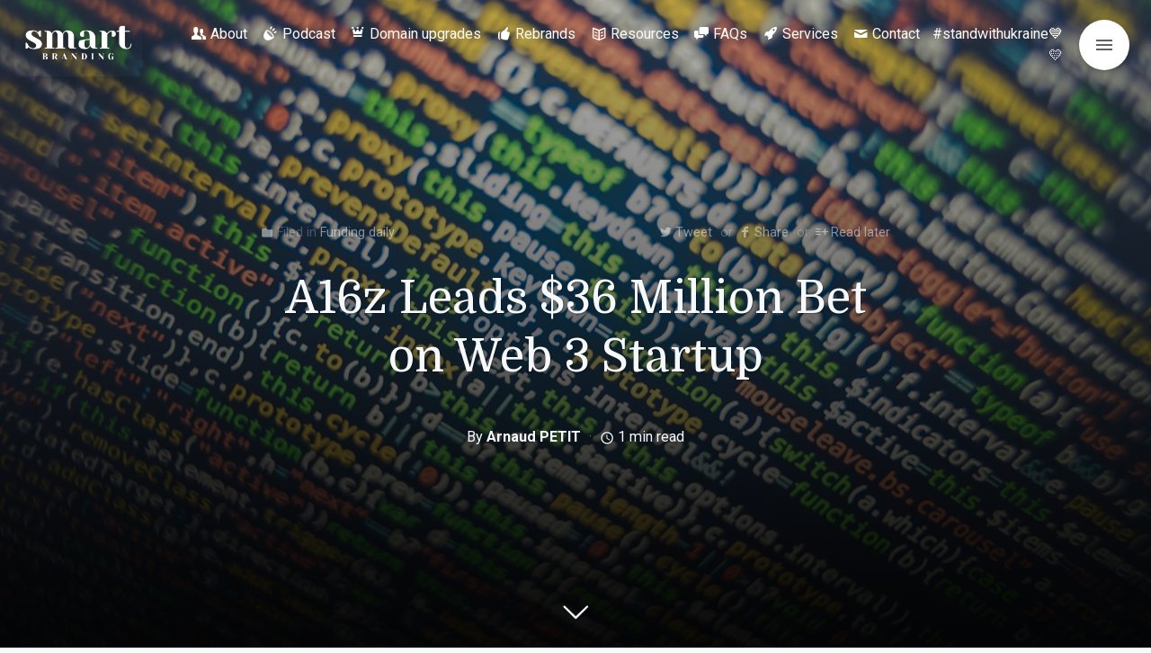

--- FILE ---
content_type: text/html; charset=UTF-8
request_url: https://smartbranding.com/a16z-leads-36-million-bet-on-web-3-startup/
body_size: 29078
content:
<!DOCTYPE html>
<html class="color-scheme-base_light" data-layout="row" lang="en-US">
    <head>

        <meta charset="UTF-8">
        <meta name="viewport" content="width=device-width, initial-scale=1">
        <link rel="profile" href="http://gmpg.org/xfn/11">
        <meta name='robots' content='index, follow, max-image-preview:large, max-snippet:-1, max-video-preview:-1' />
	<style>img:is([sizes="auto" i], [sizes^="auto," i]) { contain-intrinsic-size: 3000px 1500px }</style>
	
	<!-- This site is optimized with the Yoast SEO Premium plugin v26.3 (Yoast SEO v26.3) - https://yoast.com/wordpress/plugins/seo/ -->
	<title>A16z Leads $36 Million Bet on Web 3 Startup - Smart Branding</title>
	<meta name="description" content="A16z Leads $36 Million Bet on Web 3 Startup. Mysten Labs is a Web 3 infrastructure company." />
	<link rel="canonical" href="https://smartbranding.com/a16z-leads-36-million-bet-on-web-3-startup/" />
	<meta property="og:locale" content="en_US" />
	<meta property="og:type" content="article" />
	<meta property="og:title" content="A16z Leads $36 Million Bet on Web 3 Startup" />
	<meta property="og:description" content="A16z Leads $36 Million Bet on Web 3 Startup. Mysten Labs is a Web 3 infrastructure company." />
	<meta property="og:url" content="https://smartbranding.com/a16z-leads-36-million-bet-on-web-3-startup/" />
	<meta property="og:site_name" content="Smart Branding" />
	<meta property="article:published_time" content="2021-12-08T17:00:00+00:00" />
	<meta property="article:modified_time" content="2021-12-21T00:56:04+00:00" />
	<meta property="og:image" content="https://smartbranding.com/wp-content/uploads/2021/12/pexels-markus-spiske-330771.jpg" />
	<meta property="og:image:width" content="1280" />
	<meta property="og:image:height" content="853" />
	<meta property="og:image:type" content="image/jpeg" />
	<meta name="author" content="Arnaud PETIT" />
	<meta name="twitter:card" content="summary_large_image" />
	<meta name="twitter:creator" content="@markupgrade" />
	<meta name="twitter:site" content="@markupgrade" />
	<meta name="twitter:label1" content="Written by" />
	<meta name="twitter:data1" content="Arnaud PETIT" />
	<meta name="twitter:label2" content="Est. reading time" />
	<meta name="twitter:data2" content="1 minute" />
	<script type="application/ld+json" class="yoast-schema-graph">{"@context":"https://schema.org","@graph":[{"@type":"Article","@id":"https://smartbranding.com/a16z-leads-36-million-bet-on-web-3-startup/#article","isPartOf":{"@id":"https://smartbranding.com/a16z-leads-36-million-bet-on-web-3-startup/"},"author":{"name":"Arnaud PETIT","@id":"https://smartbranding.com/#/schema/person/910af25ec66b03ad30a64b387e924c93"},"headline":"A16z Leads $36 Million Bet on Web 3 Startup","datePublished":"2021-12-08T17:00:00+00:00","dateModified":"2021-12-21T00:56:04+00:00","mainEntityOfPage":{"@id":"https://smartbranding.com/a16z-leads-36-million-bet-on-web-3-startup/"},"wordCount":98,"publisher":{"@id":"https://smartbranding.com/#organization"},"image":{"@id":"https://smartbranding.com/a16z-leads-36-million-bet-on-web-3-startup/#primaryimage"},"thumbnailUrl":"https://smartbranding.com/wp-content/uploads/2021/12/pexels-markus-spiske-330771.jpg","keywords":["branding","business","domain","domain name","domains","funding","Mysten Labs","naming","startup"],"articleSection":["Funding daily"],"inLanguage":"en-US"},{"@type":"WebPage","@id":"https://smartbranding.com/a16z-leads-36-million-bet-on-web-3-startup/","url":"https://smartbranding.com/a16z-leads-36-million-bet-on-web-3-startup/","name":"A16z Leads $36 Million Bet on Web 3 Startup - Smart Branding","isPartOf":{"@id":"https://smartbranding.com/#website"},"primaryImageOfPage":{"@id":"https://smartbranding.com/a16z-leads-36-million-bet-on-web-3-startup/#primaryimage"},"image":{"@id":"https://smartbranding.com/a16z-leads-36-million-bet-on-web-3-startup/#primaryimage"},"thumbnailUrl":"https://smartbranding.com/wp-content/uploads/2021/12/pexels-markus-spiske-330771.jpg","datePublished":"2021-12-08T17:00:00+00:00","dateModified":"2021-12-21T00:56:04+00:00","description":"A16z Leads $36 Million Bet on Web 3 Startup. Mysten Labs is a Web 3 infrastructure company.","breadcrumb":{"@id":"https://smartbranding.com/a16z-leads-36-million-bet-on-web-3-startup/#breadcrumb"},"inLanguage":"en-US","potentialAction":[{"@type":"ReadAction","target":["https://smartbranding.com/a16z-leads-36-million-bet-on-web-3-startup/"]}]},{"@type":"ImageObject","inLanguage":"en-US","@id":"https://smartbranding.com/a16z-leads-36-million-bet-on-web-3-startup/#primaryimage","url":"https://smartbranding.com/wp-content/uploads/2021/12/pexels-markus-spiske-330771.jpg","contentUrl":"https://smartbranding.com/wp-content/uploads/2021/12/pexels-markus-spiske-330771.jpg","width":1280,"height":853},{"@type":"BreadcrumbList","@id":"https://smartbranding.com/a16z-leads-36-million-bet-on-web-3-startup/#breadcrumb","itemListElement":[{"@type":"ListItem","position":1,"name":"Home","item":"https://smartbranding.com/"},{"@type":"ListItem","position":2,"name":"A16z Leads $36 Million Bet on Web 3 Startup"}]},{"@type":"WebSite","@id":"https://smartbranding.com/#website","url":"https://smartbranding.com/","name":"Smart Branding","description":"by MarkUpgrade","publisher":{"@id":"https://smartbranding.com/#organization"},"alternateName":"SmartBranding","potentialAction":[{"@type":"SearchAction","target":{"@type":"EntryPoint","urlTemplate":"https://smartbranding.com/?s={search_term_string}"},"query-input":{"@type":"PropertyValueSpecification","valueRequired":true,"valueName":"search_term_string"}}],"inLanguage":"en-US"},{"@type":"Organization","@id":"https://smartbranding.com/#organization","name":"Smart Branding","alternateName":"SmartBranding","url":"https://smartbranding.com/","logo":{"@type":"ImageObject","inLanguage":"en-US","@id":"https://smartbranding.com/#/schema/logo/image/","url":"https://smartbranding.com/wp-content/uploads/2022/11/cropped-2-1.png","contentUrl":"https://smartbranding.com/wp-content/uploads/2022/11/cropped-2-1.png","width":500,"height":246,"caption":"Smart Branding"},"image":{"@id":"https://smartbranding.com/#/schema/logo/image/"},"sameAs":["https://x.com/markupgrade","https://www.linkedin.com/company/markupgrade/"]},{"@type":"Person","@id":"https://smartbranding.com/#/schema/person/910af25ec66b03ad30a64b387e924c93","name":"Arnaud PETIT","image":{"@type":"ImageObject","inLanguage":"en-US","@id":"https://smartbranding.com/#/schema/person/image/","url":"https://secure.gravatar.com/avatar/0a21d1892cd22f3a743cf2269a245a21cbbeb42657faa4e403b2c2df433681ce?s=96&d=mm&r=g","contentUrl":"https://secure.gravatar.com/avatar/0a21d1892cd22f3a743cf2269a245a21cbbeb42657faa4e403b2c2df433681ce?s=96&d=mm&r=g","caption":"Arnaud PETIT"},"url":"https://smartbranding.com/author/arnaudjrpb/"}]}</script>
	<!-- / Yoast SEO Premium plugin. -->


<link rel='dns-prefetch' href='//app.tinyadz.com' />
<link rel='dns-prefetch' href='//fonts.googleapis.com' />
<link rel="alternate" type="application/rss+xml" title="Smart Branding &raquo; Feed" href="https://smartbranding.com/feed/" />
<script type="text/javascript">
/* <![CDATA[ */
window._wpemojiSettings = {"baseUrl":"https:\/\/s.w.org\/images\/core\/emoji\/16.0.1\/72x72\/","ext":".png","svgUrl":"https:\/\/s.w.org\/images\/core\/emoji\/16.0.1\/svg\/","svgExt":".svg","source":{"concatemoji":"https:\/\/smartbranding.com\/wp-includes\/js\/wp-emoji-release.min.js?ver=6.8.3"}};
/*! This file is auto-generated */
!function(s,n){var o,i,e;function c(e){try{var t={supportTests:e,timestamp:(new Date).valueOf()};sessionStorage.setItem(o,JSON.stringify(t))}catch(e){}}function p(e,t,n){e.clearRect(0,0,e.canvas.width,e.canvas.height),e.fillText(t,0,0);var t=new Uint32Array(e.getImageData(0,0,e.canvas.width,e.canvas.height).data),a=(e.clearRect(0,0,e.canvas.width,e.canvas.height),e.fillText(n,0,0),new Uint32Array(e.getImageData(0,0,e.canvas.width,e.canvas.height).data));return t.every(function(e,t){return e===a[t]})}function u(e,t){e.clearRect(0,0,e.canvas.width,e.canvas.height),e.fillText(t,0,0);for(var n=e.getImageData(16,16,1,1),a=0;a<n.data.length;a++)if(0!==n.data[a])return!1;return!0}function f(e,t,n,a){switch(t){case"flag":return n(e,"\ud83c\udff3\ufe0f\u200d\u26a7\ufe0f","\ud83c\udff3\ufe0f\u200b\u26a7\ufe0f")?!1:!n(e,"\ud83c\udde8\ud83c\uddf6","\ud83c\udde8\u200b\ud83c\uddf6")&&!n(e,"\ud83c\udff4\udb40\udc67\udb40\udc62\udb40\udc65\udb40\udc6e\udb40\udc67\udb40\udc7f","\ud83c\udff4\u200b\udb40\udc67\u200b\udb40\udc62\u200b\udb40\udc65\u200b\udb40\udc6e\u200b\udb40\udc67\u200b\udb40\udc7f");case"emoji":return!a(e,"\ud83e\udedf")}return!1}function g(e,t,n,a){var r="undefined"!=typeof WorkerGlobalScope&&self instanceof WorkerGlobalScope?new OffscreenCanvas(300,150):s.createElement("canvas"),o=r.getContext("2d",{willReadFrequently:!0}),i=(o.textBaseline="top",o.font="600 32px Arial",{});return e.forEach(function(e){i[e]=t(o,e,n,a)}),i}function t(e){var t=s.createElement("script");t.src=e,t.defer=!0,s.head.appendChild(t)}"undefined"!=typeof Promise&&(o="wpEmojiSettingsSupports",i=["flag","emoji"],n.supports={everything:!0,everythingExceptFlag:!0},e=new Promise(function(e){s.addEventListener("DOMContentLoaded",e,{once:!0})}),new Promise(function(t){var n=function(){try{var e=JSON.parse(sessionStorage.getItem(o));if("object"==typeof e&&"number"==typeof e.timestamp&&(new Date).valueOf()<e.timestamp+604800&&"object"==typeof e.supportTests)return e.supportTests}catch(e){}return null}();if(!n){if("undefined"!=typeof Worker&&"undefined"!=typeof OffscreenCanvas&&"undefined"!=typeof URL&&URL.createObjectURL&&"undefined"!=typeof Blob)try{var e="postMessage("+g.toString()+"("+[JSON.stringify(i),f.toString(),p.toString(),u.toString()].join(",")+"));",a=new Blob([e],{type:"text/javascript"}),r=new Worker(URL.createObjectURL(a),{name:"wpTestEmojiSupports"});return void(r.onmessage=function(e){c(n=e.data),r.terminate(),t(n)})}catch(e){}c(n=g(i,f,p,u))}t(n)}).then(function(e){for(var t in e)n.supports[t]=e[t],n.supports.everything=n.supports.everything&&n.supports[t],"flag"!==t&&(n.supports.everythingExceptFlag=n.supports.everythingExceptFlag&&n.supports[t]);n.supports.everythingExceptFlag=n.supports.everythingExceptFlag&&!n.supports.flag,n.DOMReady=!1,n.readyCallback=function(){n.DOMReady=!0}}).then(function(){return e}).then(function(){var e;n.supports.everything||(n.readyCallback(),(e=n.source||{}).concatemoji?t(e.concatemoji):e.wpemoji&&e.twemoji&&(t(e.twemoji),t(e.wpemoji)))}))}((window,document),window._wpemojiSettings);
/* ]]> */
</script>
<link rel='stylesheet' id='arqam-style-css' href='https://smartbranding.com/wp-content/plugins/arqam/assets/style.css?ver=6.8.3' type='text/css' media='all' />
<link rel='stylesheet' id='literatum-material-icons-css' href='https://fonts.googleapis.com/icon?family=Material+Icons&#038;ver=6.8.3' type='text/css' media='all' />
<link rel='stylesheet' id='ktt_-angular-material.min-css' href='https://smartbranding.com/wp-content/themes/literatum/assets/stylesheets/angular-material.min.css?ver=6.8.3' type='text/css' media='all' />
<link rel='stylesheet' id='ktt_-base-css' href='https://smartbranding.com/wp-content/themes/literatum/assets/stylesheets/base.css?ver=6.8.3' type='text/css' media='all' />
<style id='ktt_-base-inline-css' type='text/css'>
.site-typeface-title, site-typeface-title-1, site-typeface-title-2, site-typeface-title-3 {font-family:domine;font-weight:normal;} .site-typeface-headline {font-family:roboto;font-weight:normal;} .site-typeface-content {font-family:'pt sans';font-weight:normal;} .site-typeface-body {font-family:roboto;font-weight:normal;} html, body {font-size:18px;line-height:1.4em;} body h1 {font-size:2.2em;line-height:1.1em;font-weight:normal;} body h2 {font-size:2em;line-height:1.1em;font-weight:normal;} body h3 {font-size:1.8em;line-height:1.1em;font-weight:normal;} .typo-size-content {font-size:18px;line-height:1.5em;}  .color-scheme-base_light .site-palette-yang-1-color a, .site-palette-yang-2-color a, .site-palette-yang-3-color a, .site-palette-yang-4-color a {color:#efe8e9;}  .color-scheme-base_light .site-palette-yin-1-color a, .site-palette-yin-2-color a, .site-palette-yin-3-color a, .site-palette-yin-4-color a {color:#4A3Ddd;}  .color-scheme-base_light .site-palette-yang-1-background-color a {color:#4A3Ddd;}  .color-scheme-base_light .site-palette-yin-1-background-color a {color:#efe8e9;}  .color-scheme-base_light .site-palette-yin-1-color .site-palette-special-1-color, .site-palette-yin-2-color .site-palette-special-1-color, .site-palette-yin-3-color .site-palette-special-1-color, .site-palette-yin-4-color .site-palette-special-1-color {color:#4A3Ddd;}  .color-scheme-base_light .site-palette-yin-1-background-color .site-palette-special-1-background-color, .site-palette-yin-2-background-color .site-palette-special-1-background-color, .site-palette-yin-3-background-color .site-palette-special-1-background-color, .site-palette-yin-4-background-color .site-palette-special-1-background-color {background-color:#4A3Ddd;}  .color-scheme-base_light .site-palette-yin-1-border-color .site-palette-special-1-border-color, .site-palette-yin-2-border-color .site-palette-special-1-border-color, .site-palette-yin-3-border-color .site-palette-special-1-border-color, .site-palette-yin-4-border-color .site-palette-special-1-border-color {border-color:#4A3Ddd;}  .color-scheme-base_light .site-palette-yin-1-color .site-palette-special-2-color, .site-palette-yin-2-color .site-palette-special-2-color, .site-palette-yin-3-color .site-palette-special-2-color, .site-palette-yin-4-color .site-palette-special-2-color {color:#ab5d6a;}  .color-scheme-base_light .site-palette-yin-1-background-color .site-palette-special-2-background-color, .site-palette-yin-2-background-color .site-palette-special-2-background-color, .site-palette-yin-3-background-color .site-palette-special-2-background-color, .site-palette-yin-4-background-color .site-palette-special-2-background-color {background-color:#ab5d6a;}  .color-scheme-base_light .site-palette-yin-1-border-color .site-palette-special-2-border-color, .site-palette-yin-2-border-color .site-palette-special-2-border-color, .site-palette-yin-3-border-color .site-palette-special-2-border-color, .site-palette-yin-4-border-color .site-palette-special-2-border-color {border-color:#ab5d6a;}  .color-scheme-base_light .site-palette-yin-1-color .site-palette-special-1-color, .site-palette-yin-2-color .site-palette-special-1-color, .site-palette-yin-3-color .site-palette-special-1-color, .site-palette-yin-4-color .site-palette-special-1-color {color:#4A3Ddd;}  .color-scheme-base_light .site-palette-yin-1-background-color .site-palette-special-1-background-color, .site-palette-yin-2-background-color .site-palette-special-1-background-color, .site-palette-yin-3-background-color .site-palette-special-1-background-color, .site-palette-yin-4-background-color .site-palette-special-1-background-color {background-color:#4A3Ddd;}  .color-scheme-base_light .site-palette-yin-1-border-color .site-palette-special-1-border-color, .site-palette-yin-2-border-color .site-palette-special-1-border-color, .site-palette-yin-3-border-color .site-palette-special-1-border-color, .site-palette-yin-4-border-color .site-palette-special-1-border-color {border-color:#4A3Ddd;}  .color-scheme-base_light .site-palette-yin-1-color .site-palette-special-2-color, .site-palette-yin-2-color .site-palette-special-2-color, .site-palette-yin-3-color .site-palette-special-2-color, .site-palette-yin-4-color .site-palette-special-2-color {color:#ab5d6a;}  .color-scheme-base_light .site-palette-yin-1-background-color .site-palette-special-2-background-color, .site-palette-yin-2-background-color .site-palette-special-2-background-color, .site-palette-yin-3-background-color .site-palette-special-2-background-color, .site-palette-yin-4-background-color .site-palette-special-2-background-color {background-color:#ab5d6a;}  .color-scheme-base_light .site-palette-yin-1-border-color .site-palette-special-2-border-color, .site-palette-yin-2-border-color .site-palette-special-2-border-color, .site-palette-yin-3-border-color .site-palette-special-2-border-color, .site-palette-yin-4-border-color .site-palette-special-2-border-color {border-color:#ab5d6a;}  .color-scheme-base_light .site-palette-yin-1-color, .color-scheme-base_light a.site-palette-yin-1-color {color:#27262B;}  .color-scheme-base_light .site-palette-yin-2-color, .color-scheme-base_light a.site-palette-yin-2-color {color:#474748;}  .color-scheme-base_light .site-palette-yin-3-color, .color-scheme-base_light a.site-palette-yin-3-color {color:#6C606F;}  .color-scheme-base_light .site-palette-yin-4-color, .color-scheme-base_light a.site-palette-yin-4-color {color:#99939F;}  .color-scheme-base_light .site-palette-yang-1-color, .color-scheme-base_light a.site-palette-yang-1-color {color:#F6F9FC;}  .color-scheme-base_light .site-palette-yang-2-color, .color-scheme-base_light a.site-palette-yang-2-color {color:#F0F3F5;}  .color-scheme-base_light .site-palette-yang-3-color, .color-scheme-base_light a.site-palette-yang-3-color {color:#e2e8e9;}  .color-scheme-base_light .site-palette-yang-4-color, .color-scheme-base_light a.site-palette-yang-4-color {color:#d2d8d9;}  .color-scheme-base_light .site-palette-yin-1-background-color, .color-scheme-base_light a.site-palette-yin-1-background-color {background-color:#27262B;}  .color-scheme-base_light .site-palette-yin-2-background-color, .color-scheme-base_light a.site-palette-yin-2-background-color {background-color:#474748;}  .color-scheme-base_light .site-palette-yin-3-background-color, .color-scheme-base_light a.site-palette-yin-3-background-color {background-color:#6C606F;}  .color-scheme-base_light .site-palette-yin-4-background-color, .color-scheme-base_light a.site-palette-yin-4-background-color {background-color:#99939F;}  .color-scheme-base_light .site-palette-yang-1-background-color, .color-scheme-base_light a.site-palette-yang-1-background-color {background-color:#F6F9FC;}  .color-scheme-base_light .site-palette-yang-2-background-color, .color-scheme-base_light a.site-palette-yang-2-background-color {background-color:#F0F3F5;}  .color-scheme-base_light .site-palette-yang-3-background-color, .color-scheme-base_light a.site-palette-yang-3-background-color {background-color:#e2e8e9;}  .color-scheme-base_light .site-palette-yang-4-background-color, .color-scheme-base_light a.site-palette-yang-4-background-color {background-color:#d2d8d9;}  .color-scheme-base_light .site-palette-yin-1-border-color, .color-scheme-base_light a.site-palette-yin-1-border-color {border-color:#27262B;}  .color-scheme-base_light .site-palette-yin-2-border-color, .color-scheme-base_light a.site-palette-yin-2-border-color {border-color:#474748;}  .color-scheme-base_light .site-palette-yin-3-border-color, .color-scheme-base_light a.site-palette-yin-3-border-color {border-color:#6C606F;}  .color-scheme-base_light .site-palette-yin-4-border-color, .color-scheme-base_light a.site-palette-yin-4-border-color {border-color:#99939F;}  .color-scheme-base_light .site-palette-yang-1-border-color, .color-scheme-base_light a.site-palette-yang-1-border-color {border-color:#F6F9FC;}  .color-scheme-base_light .site-palette-yang-2-border-color, .color-scheme-base_light a.site-palette-yang-2-border-color {border-color:#F0F3F5;}  .color-scheme-base_light .site-palette-yang-3-border-color, .color-scheme-base_light a.site-palette-yang-3-border-color {border-color:#e2e8e9;}  .color-scheme-base_light .site-palette-yang-4-border-color, .color-scheme-base_light a.site-palette-yang-4-border-color {border-color:#d2d8d9;}  .color-scheme-base_light .site-palette-yin-1-gradient-from-20 {background:linear-gradient(0deg, #27262B 20%, rgba(200,200,200,0) 100%);}  .color-scheme-base_light .site-palette-yin-2-gradient-from-20 {background:linear-gradient(0deg, #474748 20%, rgba(200,200,200,0) 100%);}  .color-scheme-base_light .site-palette-yin-3-gradient-from-20 {background:linear-gradient(0deg, #6C606F 20%, rgba(200,200,200,0) 100%);}  .color-scheme-base_light .site-palette-yin-4-gradient-from-20 {background:linear-gradient(0deg, #99939F 20%, rgba(200,200,200,0) 100%);}  .color-scheme-base_light .site-palette-yang-1-gradient-from-20 {background:linear-gradient(0deg, #F6F9FC 20%, rgba(200,200,200,0) 100%);}  .color-scheme-base_light .site-palette-yang-2-gradient-from-20 {background:linear-gradient(0deg, #F0F3F5 20%, rgba(200,200,200,0) 100%);}  .color-scheme-base_light .site-palette-yang-3-gradient-from-20 {background:linear-gradient(0deg, #e2e8e9 20%, rgba(200,200,200,0) 100%);}  .color-scheme-base_light .site-palette-yang-4-gradient-from-20 {background:linear-gradient(0deg, #d2d8d9 20%, rgba(200,200,200,0) 100%);} 
</style>
<link rel='stylesheet' id='ktt_-icons-css' href='https://smartbranding.com/wp-content/themes/literatum/assets/stylesheets/icons.css?ver=6.8.3' type='text/css' media='all' />
<link rel='stylesheet' id='ktt_-template-single-css' href='https://smartbranding.com/wp-content/themes/literatum/assets/stylesheets/template-single.css?ver=6.8.3' type='text/css' media='all' />
<style id='wp-emoji-styles-inline-css' type='text/css'>

	img.wp-smiley, img.emoji {
		display: inline !important;
		border: none !important;
		box-shadow: none !important;
		height: 1em !important;
		width: 1em !important;
		margin: 0 0.07em !important;
		vertical-align: -0.1em !important;
		background: none !important;
		padding: 0 !important;
	}
</style>
<link rel='stylesheet' id='wp-block-library-css' href='https://smartbranding.com/wp-includes/css/dist/block-library/style.min.css?ver=6.8.3' type='text/css' media='all' />
<style id='wp-block-library-theme-inline-css' type='text/css'>
.wp-block-audio :where(figcaption){color:#555;font-size:13px;text-align:center}.is-dark-theme .wp-block-audio :where(figcaption){color:#ffffffa6}.wp-block-audio{margin:0 0 1em}.wp-block-code{border:1px solid #ccc;border-radius:4px;font-family:Menlo,Consolas,monaco,monospace;padding:.8em 1em}.wp-block-embed :where(figcaption){color:#555;font-size:13px;text-align:center}.is-dark-theme .wp-block-embed :where(figcaption){color:#ffffffa6}.wp-block-embed{margin:0 0 1em}.blocks-gallery-caption{color:#555;font-size:13px;text-align:center}.is-dark-theme .blocks-gallery-caption{color:#ffffffa6}:root :where(.wp-block-image figcaption){color:#555;font-size:13px;text-align:center}.is-dark-theme :root :where(.wp-block-image figcaption){color:#ffffffa6}.wp-block-image{margin:0 0 1em}.wp-block-pullquote{border-bottom:4px solid;border-top:4px solid;color:currentColor;margin-bottom:1.75em}.wp-block-pullquote cite,.wp-block-pullquote footer,.wp-block-pullquote__citation{color:currentColor;font-size:.8125em;font-style:normal;text-transform:uppercase}.wp-block-quote{border-left:.25em solid;margin:0 0 1.75em;padding-left:1em}.wp-block-quote cite,.wp-block-quote footer{color:currentColor;font-size:.8125em;font-style:normal;position:relative}.wp-block-quote:where(.has-text-align-right){border-left:none;border-right:.25em solid;padding-left:0;padding-right:1em}.wp-block-quote:where(.has-text-align-center){border:none;padding-left:0}.wp-block-quote.is-large,.wp-block-quote.is-style-large,.wp-block-quote:where(.is-style-plain){border:none}.wp-block-search .wp-block-search__label{font-weight:700}.wp-block-search__button{border:1px solid #ccc;padding:.375em .625em}:where(.wp-block-group.has-background){padding:1.25em 2.375em}.wp-block-separator.has-css-opacity{opacity:.4}.wp-block-separator{border:none;border-bottom:2px solid;margin-left:auto;margin-right:auto}.wp-block-separator.has-alpha-channel-opacity{opacity:1}.wp-block-separator:not(.is-style-wide):not(.is-style-dots){width:100px}.wp-block-separator.has-background:not(.is-style-dots){border-bottom:none;height:1px}.wp-block-separator.has-background:not(.is-style-wide):not(.is-style-dots){height:2px}.wp-block-table{margin:0 0 1em}.wp-block-table td,.wp-block-table th{word-break:normal}.wp-block-table :where(figcaption){color:#555;font-size:13px;text-align:center}.is-dark-theme .wp-block-table :where(figcaption){color:#ffffffa6}.wp-block-video :where(figcaption){color:#555;font-size:13px;text-align:center}.is-dark-theme .wp-block-video :where(figcaption){color:#ffffffa6}.wp-block-video{margin:0 0 1em}:root :where(.wp-block-template-part.has-background){margin-bottom:0;margin-top:0;padding:1.25em 2.375em}
</style>
<style id='classic-theme-styles-inline-css' type='text/css'>
/*! This file is auto-generated */
.wp-block-button__link{color:#fff;background-color:#32373c;border-radius:9999px;box-shadow:none;text-decoration:none;padding:calc(.667em + 2px) calc(1.333em + 2px);font-size:1.125em}.wp-block-file__button{background:#32373c;color:#fff;text-decoration:none}
</style>
<link rel='stylesheet' id='fca-ept4-column-css-css' href='https://smartbranding.com/wp-content/plugins/easy-pricing-tables/includes/v4/blocks/column/column.min.css?ver=4.1.1' type='text/css' media='all' />
<link rel='stylesheet' id='fca-ept-editor-style-css' href='https://smartbranding.com/wp-content/plugins/easy-pricing-tables/assets/blocks/editor/fca-ept-editor.min.css?ver=4.1.1' type='text/css' media='all' />
<link rel='stylesheet' id='fca-ept-layout1-style-css' href='https://smartbranding.com/wp-content/plugins/easy-pricing-tables/assets/blocks/layout1/fca-ept-layout1.min.css?ver=4.1.1' type='text/css' media='all' />
<link rel='stylesheet' id='fca-ept-layout2-style-css' href='https://smartbranding.com/wp-content/plugins/easy-pricing-tables/assets/blocks/layout2/fca-ept-layout2.min.css?ver=4.1.1' type='text/css' media='all' />
<style id='global-styles-inline-css' type='text/css'>
:root{--wp--preset--aspect-ratio--square: 1;--wp--preset--aspect-ratio--4-3: 4/3;--wp--preset--aspect-ratio--3-4: 3/4;--wp--preset--aspect-ratio--3-2: 3/2;--wp--preset--aspect-ratio--2-3: 2/3;--wp--preset--aspect-ratio--16-9: 16/9;--wp--preset--aspect-ratio--9-16: 9/16;--wp--preset--color--black: #000000;--wp--preset--color--cyan-bluish-gray: #abb8c3;--wp--preset--color--white: #ffffff;--wp--preset--color--pale-pink: #f78da7;--wp--preset--color--vivid-red: #cf2e2e;--wp--preset--color--luminous-vivid-orange: #ff6900;--wp--preset--color--luminous-vivid-amber: #fcb900;--wp--preset--color--light-green-cyan: #7bdcb5;--wp--preset--color--vivid-green-cyan: #00d084;--wp--preset--color--pale-cyan-blue: #8ed1fc;--wp--preset--color--vivid-cyan-blue: #0693e3;--wp--preset--color--vivid-purple: #9b51e0;--wp--preset--gradient--vivid-cyan-blue-to-vivid-purple: linear-gradient(135deg,rgba(6,147,227,1) 0%,rgb(155,81,224) 100%);--wp--preset--gradient--light-green-cyan-to-vivid-green-cyan: linear-gradient(135deg,rgb(122,220,180) 0%,rgb(0,208,130) 100%);--wp--preset--gradient--luminous-vivid-amber-to-luminous-vivid-orange: linear-gradient(135deg,rgba(252,185,0,1) 0%,rgba(255,105,0,1) 100%);--wp--preset--gradient--luminous-vivid-orange-to-vivid-red: linear-gradient(135deg,rgba(255,105,0,1) 0%,rgb(207,46,46) 100%);--wp--preset--gradient--very-light-gray-to-cyan-bluish-gray: linear-gradient(135deg,rgb(238,238,238) 0%,rgb(169,184,195) 100%);--wp--preset--gradient--cool-to-warm-spectrum: linear-gradient(135deg,rgb(74,234,220) 0%,rgb(151,120,209) 20%,rgb(207,42,186) 40%,rgb(238,44,130) 60%,rgb(251,105,98) 80%,rgb(254,248,76) 100%);--wp--preset--gradient--blush-light-purple: linear-gradient(135deg,rgb(255,206,236) 0%,rgb(152,150,240) 100%);--wp--preset--gradient--blush-bordeaux: linear-gradient(135deg,rgb(254,205,165) 0%,rgb(254,45,45) 50%,rgb(107,0,62) 100%);--wp--preset--gradient--luminous-dusk: linear-gradient(135deg,rgb(255,203,112) 0%,rgb(199,81,192) 50%,rgb(65,88,208) 100%);--wp--preset--gradient--pale-ocean: linear-gradient(135deg,rgb(255,245,203) 0%,rgb(182,227,212) 50%,rgb(51,167,181) 100%);--wp--preset--gradient--electric-grass: linear-gradient(135deg,rgb(202,248,128) 0%,rgb(113,206,126) 100%);--wp--preset--gradient--midnight: linear-gradient(135deg,rgb(2,3,129) 0%,rgb(40,116,252) 100%);--wp--preset--font-size--small: 13px;--wp--preset--font-size--medium: 20px;--wp--preset--font-size--large: 36px;--wp--preset--font-size--x-large: 42px;--wp--preset--spacing--20: 0.44rem;--wp--preset--spacing--30: 0.67rem;--wp--preset--spacing--40: 1rem;--wp--preset--spacing--50: 1.5rem;--wp--preset--spacing--60: 2.25rem;--wp--preset--spacing--70: 3.38rem;--wp--preset--spacing--80: 5.06rem;--wp--preset--shadow--natural: 6px 6px 9px rgba(0, 0, 0, 0.2);--wp--preset--shadow--deep: 12px 12px 50px rgba(0, 0, 0, 0.4);--wp--preset--shadow--sharp: 6px 6px 0px rgba(0, 0, 0, 0.2);--wp--preset--shadow--outlined: 6px 6px 0px -3px rgba(255, 255, 255, 1), 6px 6px rgba(0, 0, 0, 1);--wp--preset--shadow--crisp: 6px 6px 0px rgba(0, 0, 0, 1);}:where(.is-layout-flex){gap: 0.5em;}:where(.is-layout-grid){gap: 0.5em;}body .is-layout-flex{display: flex;}.is-layout-flex{flex-wrap: wrap;align-items: center;}.is-layout-flex > :is(*, div){margin: 0;}body .is-layout-grid{display: grid;}.is-layout-grid > :is(*, div){margin: 0;}:where(.wp-block-columns.is-layout-flex){gap: 2em;}:where(.wp-block-columns.is-layout-grid){gap: 2em;}:where(.wp-block-post-template.is-layout-flex){gap: 1.25em;}:where(.wp-block-post-template.is-layout-grid){gap: 1.25em;}.has-black-color{color: var(--wp--preset--color--black) !important;}.has-cyan-bluish-gray-color{color: var(--wp--preset--color--cyan-bluish-gray) !important;}.has-white-color{color: var(--wp--preset--color--white) !important;}.has-pale-pink-color{color: var(--wp--preset--color--pale-pink) !important;}.has-vivid-red-color{color: var(--wp--preset--color--vivid-red) !important;}.has-luminous-vivid-orange-color{color: var(--wp--preset--color--luminous-vivid-orange) !important;}.has-luminous-vivid-amber-color{color: var(--wp--preset--color--luminous-vivid-amber) !important;}.has-light-green-cyan-color{color: var(--wp--preset--color--light-green-cyan) !important;}.has-vivid-green-cyan-color{color: var(--wp--preset--color--vivid-green-cyan) !important;}.has-pale-cyan-blue-color{color: var(--wp--preset--color--pale-cyan-blue) !important;}.has-vivid-cyan-blue-color{color: var(--wp--preset--color--vivid-cyan-blue) !important;}.has-vivid-purple-color{color: var(--wp--preset--color--vivid-purple) !important;}.has-black-background-color{background-color: var(--wp--preset--color--black) !important;}.has-cyan-bluish-gray-background-color{background-color: var(--wp--preset--color--cyan-bluish-gray) !important;}.has-white-background-color{background-color: var(--wp--preset--color--white) !important;}.has-pale-pink-background-color{background-color: var(--wp--preset--color--pale-pink) !important;}.has-vivid-red-background-color{background-color: var(--wp--preset--color--vivid-red) !important;}.has-luminous-vivid-orange-background-color{background-color: var(--wp--preset--color--luminous-vivid-orange) !important;}.has-luminous-vivid-amber-background-color{background-color: var(--wp--preset--color--luminous-vivid-amber) !important;}.has-light-green-cyan-background-color{background-color: var(--wp--preset--color--light-green-cyan) !important;}.has-vivid-green-cyan-background-color{background-color: var(--wp--preset--color--vivid-green-cyan) !important;}.has-pale-cyan-blue-background-color{background-color: var(--wp--preset--color--pale-cyan-blue) !important;}.has-vivid-cyan-blue-background-color{background-color: var(--wp--preset--color--vivid-cyan-blue) !important;}.has-vivid-purple-background-color{background-color: var(--wp--preset--color--vivid-purple) !important;}.has-black-border-color{border-color: var(--wp--preset--color--black) !important;}.has-cyan-bluish-gray-border-color{border-color: var(--wp--preset--color--cyan-bluish-gray) !important;}.has-white-border-color{border-color: var(--wp--preset--color--white) !important;}.has-pale-pink-border-color{border-color: var(--wp--preset--color--pale-pink) !important;}.has-vivid-red-border-color{border-color: var(--wp--preset--color--vivid-red) !important;}.has-luminous-vivid-orange-border-color{border-color: var(--wp--preset--color--luminous-vivid-orange) !important;}.has-luminous-vivid-amber-border-color{border-color: var(--wp--preset--color--luminous-vivid-amber) !important;}.has-light-green-cyan-border-color{border-color: var(--wp--preset--color--light-green-cyan) !important;}.has-vivid-green-cyan-border-color{border-color: var(--wp--preset--color--vivid-green-cyan) !important;}.has-pale-cyan-blue-border-color{border-color: var(--wp--preset--color--pale-cyan-blue) !important;}.has-vivid-cyan-blue-border-color{border-color: var(--wp--preset--color--vivid-cyan-blue) !important;}.has-vivid-purple-border-color{border-color: var(--wp--preset--color--vivid-purple) !important;}.has-vivid-cyan-blue-to-vivid-purple-gradient-background{background: var(--wp--preset--gradient--vivid-cyan-blue-to-vivid-purple) !important;}.has-light-green-cyan-to-vivid-green-cyan-gradient-background{background: var(--wp--preset--gradient--light-green-cyan-to-vivid-green-cyan) !important;}.has-luminous-vivid-amber-to-luminous-vivid-orange-gradient-background{background: var(--wp--preset--gradient--luminous-vivid-amber-to-luminous-vivid-orange) !important;}.has-luminous-vivid-orange-to-vivid-red-gradient-background{background: var(--wp--preset--gradient--luminous-vivid-orange-to-vivid-red) !important;}.has-very-light-gray-to-cyan-bluish-gray-gradient-background{background: var(--wp--preset--gradient--very-light-gray-to-cyan-bluish-gray) !important;}.has-cool-to-warm-spectrum-gradient-background{background: var(--wp--preset--gradient--cool-to-warm-spectrum) !important;}.has-blush-light-purple-gradient-background{background: var(--wp--preset--gradient--blush-light-purple) !important;}.has-blush-bordeaux-gradient-background{background: var(--wp--preset--gradient--blush-bordeaux) !important;}.has-luminous-dusk-gradient-background{background: var(--wp--preset--gradient--luminous-dusk) !important;}.has-pale-ocean-gradient-background{background: var(--wp--preset--gradient--pale-ocean) !important;}.has-electric-grass-gradient-background{background: var(--wp--preset--gradient--electric-grass) !important;}.has-midnight-gradient-background{background: var(--wp--preset--gradient--midnight) !important;}.has-small-font-size{font-size: var(--wp--preset--font-size--small) !important;}.has-medium-font-size{font-size: var(--wp--preset--font-size--medium) !important;}.has-large-font-size{font-size: var(--wp--preset--font-size--large) !important;}.has-x-large-font-size{font-size: var(--wp--preset--font-size--x-large) !important;}
:where(.wp-block-post-template.is-layout-flex){gap: 1.25em;}:where(.wp-block-post-template.is-layout-grid){gap: 1.25em;}
:where(.wp-block-columns.is-layout-flex){gap: 2em;}:where(.wp-block-columns.is-layout-grid){gap: 2em;}
:root :where(.wp-block-pullquote){font-size: 1.5em;line-height: 1.6;}
</style>
<link rel='stylesheet' id='wpda_wpdp_public-css' href='https://smartbranding.com/wp-content/plugins/wp-data-access-premium/public/../assets/css/wpda_public.css?ver=5.5.62' type='text/css' media='all' />
<link rel='stylesheet' id='wpdapro_inline_editing-css' href='https://smartbranding.com/wp-content/plugins/wp-data-access-premium/WPDataAccess/Premium/WPDAPRO_Inline_Editing/../../../assets/premium/css/wpdapro_inline_editing.css?ver=5.5.62' type='text/css' media='all' />
<link rel='stylesheet' id='parent-style-css' href='https://smartbranding.com/wp-content/themes/literatum/style.css?ver=6.8.3' type='text/css' media='all' />
<link rel='stylesheet' id='child-css-css' href='https://smartbranding.com/wp-content/themes/smartbranding/style.css?ver=6.8.3' type='text/css' media='all' />
<link rel='stylesheet' id='newsletter-css' href='https://smartbranding.com/wp-content/plugins/newsletter/style.css?ver=9.0.7' type='text/css' media='all' />
<style id='has-inline-styles-inline-css' type='text/css'>
.has-social-placeholder {display: none;height: 0;width: 0;overflow: hidden;}.has-inline-text { background-color: #ffefb1; color: #000000; }.has-inline-text:hover { background-color: #fcd63c; color: #000000; }
</style>
<link rel='stylesheet' id='literatum_-google-fonts-css' href='//fonts.googleapis.com/css?family=Domine%3Aregular%2C700%7CRoboto%3A100%2C100italic%2C300%2C300italic%2Cregular%2Citalic%2C500%2C500italic%2C700%2C700italic%2C900%2C900italic%7CPT+Sans%3Aregular%2Citalic%2C700%2C700italic%7C&#038;ver=1.0.0' type='text/css' media='all' />
<script type="text/javascript" src="https://smartbranding.com/wp-includes/js/jquery/jquery.min.js?ver=3.7.1" id="jquery-core-js"></script>
<script type="text/javascript" src="https://smartbranding.com/wp-includes/js/jquery/jquery-migrate.min.js?ver=3.4.1" id="jquery-migrate-js"></script>
<script type="text/javascript" src="https://smartbranding.com/wp-includes/js/underscore.min.js?ver=1.13.7" id="underscore-js"></script>
<script type="text/javascript" src="https://smartbranding.com/wp-includes/js/backbone.min.js?ver=1.6.0" id="backbone-js"></script>
<script type="text/javascript" id="wp-api-request-js-extra">
/* <![CDATA[ */
var wpApiSettings = {"root":"https:\/\/smartbranding.com\/wp-json\/","nonce":"69bee29198","versionString":"wp\/v2\/"};
/* ]]> */
</script>
<script type="text/javascript" src="https://smartbranding.com/wp-includes/js/api-request.min.js?ver=6.8.3" id="wp-api-request-js"></script>
<script type="text/javascript" src="https://smartbranding.com/wp-includes/js/wp-api.min.js?ver=6.8.3" id="wp-api-js"></script>
<script type="text/javascript" id="wpda_rest_api-js-extra">
/* <![CDATA[ */
var wpdaApiSettings = {"path":"wpda"};
/* ]]> */
</script>
<script type="text/javascript" src="https://smartbranding.com/wp-content/plugins/wp-data-access-premium/public/../assets/js/wpda_rest_api.js?ver=5.5.62" id="wpda_rest_api-js"></script>
<script type="text/javascript" src="https://smartbranding.com/wp-content/plugins/wp-data-access-premium/WPDataAccess/Premium/WPDAPRO_Inline_Editing/../../../assets/premium/js/wpdapro_inline_editor.js?ver=5.5.62" id="wpdapro_inline_editor-js"></script>
<script type="text/javascript" src="https://smartbranding.com/wp-content/themes/smartbranding/assets/js/tableheaderfix.js?ver=6.8.3" id="wpdatatables-fix-js"></script>
<link rel="https://api.w.org/" href="https://smartbranding.com/wp-json/" /><link rel="alternate" title="JSON" type="application/json" href="https://smartbranding.com/wp-json/wp/v2/posts/8631" /><link rel="EditURI" type="application/rsd+xml" title="RSD" href="https://smartbranding.com/xmlrpc.php?rsd" />
<meta name="generator" content="WordPress 6.8.3" />
<link rel='shortlink' href='https://smartbranding.com/?p=8631' />
<link rel="alternate" title="oEmbed (JSON)" type="application/json+oembed" href="https://smartbranding.com/wp-json/oembed/1.0/embed?url=https%3A%2F%2Fsmartbranding.com%2Fa16z-leads-36-million-bet-on-web-3-startup%2F" />
<link rel="alternate" title="oEmbed (XML)" type="text/xml+oembed" href="https://smartbranding.com/wp-json/oembed/1.0/embed?url=https%3A%2F%2Fsmartbranding.com%2Fa16z-leads-36-million-bet-on-web-3-startup%2F&#038;format=xml" />
		<script type="text/javascript">
			var _statcounter = _statcounter || [];
			_statcounter.push({"tags": {"author": "ArnaudJRPB"}});
		</script>
		<meta name="twitter:widgets:link-color" content="#000000"><meta name="twitter:widgets:border-color" content="#000000"><meta name="twitter:partner" content="tfwp"><link rel="icon" href="https://smartbranding.com/wp-content/uploads/2022/11/cropped-SB-another-logo-32x32.png" sizes="32x32" />
<link rel="icon" href="https://smartbranding.com/wp-content/uploads/2022/11/cropped-SB-another-logo-192x192.png" sizes="192x192" />
<link rel="apple-touch-icon" href="https://smartbranding.com/wp-content/uploads/2022/11/cropped-SB-another-logo-180x180.png" />
<meta name="msapplication-TileImage" content="https://smartbranding.com/wp-content/uploads/2022/11/cropped-SB-another-logo-270x270.png" />

    </head>
    <body
      data-ng-app=main_app data-ng-controller=main_app_controller    data-ng-cloak
    data-layout="column"
    data-flex
    class="wp-singular post-template-default single single-post postid-8631 single-format-standard wp-custom-logo wp-theme-literatum wp-child-theme-smartbranding site-palette-yang-1-background-color site-palette-yin-1-color site-typeface-body simple-with-featured-image has-body">

                    <!-- MENU -->
    <div id="site-menu-block"
          data-layout-align="start stretch"
          class=" max-width-400px width-100 position-relative overlay-contentpush open-right-side overlay site-left-sidenav site-sidenav site-palette-yin-1-background-color site-palette-yang-1-color"
          data-layout="column">

          <md-button
          id="close-site-menu"
          aria-label="Menu"
          data-flex
          data-ng-click="open_left_sidenav()"
          style="left:-37px;float:left;line-height:20px;padding:0;vertical-align:middle;top: 45%"
          class="close-site-menu position-absolute hide-xs show-gt-xs display-block text-align-center md-fab site-palette-yang-1-color site-palette-yin-1-background-color" >
          <i style="margin:0;font-size:30px;" class="material-icons">close</i>
          </md-button>

          <div
          data-flex
          data-layout="column"
          data-layout-align="space-between stretch"
          class="width-100 text-size-small  site-palette-yin-2-color">



                                        <div
                    id="mp-menu"
                    class="sidebar-content section classic-link-inside">

                        <div
                        data-hide-gt-xs
                        data-layout="row"
                        data-layout-align="space-between stretch"
                        class="clear-both width-100 padding-top-10 padding-left-10 padding-right-10 padding-bottom-5 overflow-hidden border-radius-4">

                          <md-button
                            data-flex
                            data-ng-click="open_left_sidenav()"
                            data-hide-gt-xs
                            aria-label="Close"
                            data-md-no-ink
                            class=" display-inline-block cursor-pointer   text-align-center site-palette-yin-2-color site-palette-yang-4-background-color">
                            <i class="text-size-4xlarge material-icons">close</i>
                            <span class=" text-size-xsmall" data-hide-xs >Close</span>
                          </md-button>

                        </div>

                        <hr data-hide-gt-xs class="margin-bottom-0 site-palette-yin-2-border-color ">

                        <div id="nav_menu-3" class="padding-both-20 border-radius-3 site-palette-yang-3-color site-palette-yin-1-background-color widget widget_nav_menu"><div class="menu-side-menu-container"><ul id="menu-side-menu" class="menu"><li id="menu-item-609" class="icon-star menu-item menu-item-type-taxonomy menu-item-object-category menu-item-609"><a href="https://smartbranding.com/category/tips/branding-tips/">Branding tips</a></li>
<li id="menu-item-610" class="icon-window menu-item menu-item-type-taxonomy menu-item-object-category menu-item-610"><a href="https://smartbranding.com/category/tips/domain-name-tips/">Domain tips</a></li>
<li id="menu-item-611" class="icon-emo-happy menu-item menu-item-type-taxonomy menu-item-object-category menu-item-611"><a href="https://smartbranding.com/category/tips/naming-tips/">Naming tips</a></li>
<li id="menu-item-608" class="icon-docs menu-item menu-item-type-taxonomy menu-item-object-category menu-item-608"><a href="https://smartbranding.com/category/resources/reports/">Reports</a></li>
<li id="menu-item-14064" class="icon-newspaper menu-item menu-item-type-custom menu-item-object-custom menu-item-14064"><a href="https://smartbranding.com/category/newsletter/">Newsletter</a></li>
<li id="menu-item-607" class="icon-download menu-item menu-item-type-taxonomy menu-item-object-category menu-item-607"><a href="https://smartbranding.com/category/resources/downloads-library/">Downloads</a></li>
<li id="menu-item-1647" class="menu-item menu-item-type-post_type menu-item-object-page menu-item-1647"><a href="https://smartbranding.com/we-are-here-to-help-you-make-informed-decisions-about-your-brand/">About us</a></li>
<li id="menu-item-1520" class="menu-item menu-item-type-post_type menu-item-object-page menu-item-1520"><a href="https://smartbranding.com/contact-us/">Contact us</a></li>
<li id="menu-item-1521" class="menu-item menu-item-type-post_type menu-item-object-page menu-item-1521"><a href="https://smartbranding.com/privacy-policy-terms-of-service/">Privacy &#038; Terms</a></li>
<li id="menu-item-2619" class="menu-item menu-item-type-post_type menu-item-object-page menu-item-2619"><a href="https://smartbranding.com/twitter-feed/">Live feed</a></li>
</ul></div></div><div id="search-2" class="padding-both-20 border-radius-3 site-palette-yang-3-color site-palette-yin-1-background-color widget widget_search"><form role="search" method="get" class="search-form" action="https://smartbranding.com/">
				<label>
					<span class="screen-reader-text">Search for:</span>
					<input type="search" class="search-field" placeholder="Search &hellip;" value="" name="s" />
				</label>
				<input type="submit" class="search-submit" value="Search" />
			</form></div><div id="custom_html-2" class="widget_text padding-both-20 border-radius-3 site-palette-yang-3-color site-palette-yin-1-background-color widget widget_custom_html"><h2 class="site-palette-yin-3-color typo-size-xsmall widget-title rounded">Latest on Twitter</h2><div class="textwidget custom-html-widget"><a class="twitter-timeline" data-height="1000" data-theme="dark" href="https://twitter.com/markupgrade?ref_src=twsrc%5Etfw">Tweets by markupgrade</a> <script async src="https://platform.twitter.com/widgets.js" charset="utf-8"></script></div></div><div id="rss-3" class="padding-both-20 border-radius-3 site-palette-yang-3-color site-palette-yin-1-background-color widget widget_rss"><h2 class="site-palette-yin-3-color typo-size-xsmall widget-title rounded"><a class="rsswidget rss-widget-feed" href="http://feeds.feedburner.com/smartbranding-rss"><img class="rss-widget-icon" style="border:0" width="14" height="14" src="https://smartbranding.com/wp-includes/images/rss.png" alt="RSS" loading="lazy" /></a> <a class="rsswidget rss-widget-title" href="https://smartbranding.com/">SB RSS</a></h2><ul><li><a class='rsswidget' href='https://smartbranding.com/from-bedroom-startup-to-icy-com-how-one-founder-bet-it-all-on-a-domain/'>From Bedroom Startup to ICY.com: How One Founder Bet It All on a Domain</a></li><li><a class='rsswidget' href='https://smartbranding.com/kiwibot-rebrands-as-robot-com/'>Kiwibot Rebrands as Robot.com Signalling the Next Phase of Robotics Integration</a></li><li><a class='rsswidget' href='https://smartbranding.com/a-relief-from-royalty-approach-to-domain-investment/'>A Relief-From-Royalty Approach to Domain Investment</a></li><li><a class='rsswidget' href='https://smartbranding.com/jump-com-a-domain-that-moves-the-needle-and-23-million-in-vc-too/'>Jump.com: A Domain That Moves the Needle (and $23 Million in VC Too)</a></li><li><a class='rsswidget' href='https://smartbranding.com/icanns-new-registration-data-policy-what-business-owners-must-know-before-august-21-2025/'>ICANN’s New Registration Data Policy: What Business Owners Must Know Before August 21, 2025</a></li></ul></div>
                    </div>



                    <footer
                    id="colophon"
                    class="site-footer display-block  padding-top-30  padding-left-40 padding-right-40 text-align-left typo-size-xsmall site-palette-yin-2-background-color">

                                									<div class="site-info classic-link-inside bottom-menu-container padding-bottom-30">
        											<div class="menu-side-menu-container"><ul id="menu-side-menu-1" class="bottom-menu display-inline"><li class="icon-star menu-item menu-item-type-taxonomy menu-item-object-category menu-item-609"><a href="https://smartbranding.com/category/tips/branding-tips/">Branding tips</a></li>
<li class="icon-window menu-item menu-item-type-taxonomy menu-item-object-category menu-item-610"><a href="https://smartbranding.com/category/tips/domain-name-tips/">Domain tips</a></li>
<li class="icon-emo-happy menu-item menu-item-type-taxonomy menu-item-object-category menu-item-611"><a href="https://smartbranding.com/category/tips/naming-tips/">Naming tips</a></li>
<li class="icon-docs menu-item menu-item-type-taxonomy menu-item-object-category menu-item-608"><a href="https://smartbranding.com/category/resources/reports/">Reports</a></li>
<li class="icon-newspaper menu-item menu-item-type-custom menu-item-object-custom menu-item-14064"><a href="https://smartbranding.com/category/newsletter/">Newsletter</a></li>
<li class="icon-download menu-item menu-item-type-taxonomy menu-item-object-category menu-item-607"><a href="https://smartbranding.com/category/resources/downloads-library/">Downloads</a></li>
<li class="menu-item menu-item-type-post_type menu-item-object-page menu-item-1647"><a href="https://smartbranding.com/we-are-here-to-help-you-make-informed-decisions-about-your-brand/">About us</a></li>
<li class="menu-item menu-item-type-post_type menu-item-object-page menu-item-1520"><a href="https://smartbranding.com/contact-us/">Contact us</a></li>
<li class="menu-item menu-item-type-post_type menu-item-object-page menu-item-1521"><a href="https://smartbranding.com/privacy-policy-terms-of-service/">Privacy &#038; Terms</a></li>
<li class="menu-item menu-item-type-post_type menu-item-object-page menu-item-2619"><a href="https://smartbranding.com/twitter-feed/">Live feed</a></li>
</ul></div>        									</div>
        								
                                          			<div class="site-palette-yin-4-color footer-firm padding-bottom-30">
                  							<p>Created with ♥️ by <a href="http://markupgrade.com">MarkUpgrade</a></p>                  			</div>
                  			                    </footer>


          </div>



    </div>
        <div
    class="text-align-center site-palette-yang-1-color "
    id="site-header-wrap">

      <div
      id="site-header"
      layout-padding
      layout-align="space-between center"
      class="text-align-left margin-auto "
      style="margin:auto;max-height:100px;"
      layout="row">

            <div flex="auto" layout="row" layout-align="start center">

        <a href="https://smartbranding.com"  class="display-block button-behaviour margin-right-20">

          <img
          alt="Smart Branding"
          class="border-radius-5 box-shadow-large"
          width="auto"
          style="vertical-align: middle;max-height:70px"
          src="https://smartbranding.com/wp-content/uploads/2022/11/cropped-2-1.png">

        </a>
        
    </div>
    
    <div
    flex="auto"
    class="text-align-right"
    layout-align="end center"
    layout="row">


      
          <div hide-xs class="link-white-color-important font-white-color margin-right-10 typo-size-small menu-site-menu-container">
          <div class="menu-main-container"><ul id="menu-main" class="main-menu display-inline"><li id="menu-item-24762" class="icon-users menu-item menu-item-type-post_type menu-item-object-page menu-item-24762"><a href="https://smartbranding.com/we-are-here-to-help-you-make-informed-decisions-about-your-brand/">About</a></li>
<li id="menu-item-24764" class="icon-sound menu-item menu-item-type-taxonomy menu-item-object-category menu-item-24764"><a href="https://smartbranding.com/category/interviews/podcast/">Podcast</a></li>
<li id="menu-item-24765" class="icon-crown menu-item menu-item-type-taxonomy menu-item-object-category menu-item-24765"><a href="https://smartbranding.com/category/domain-name-upgrades/">Domain upgrades</a></li>
<li id="menu-item-24766" class="icon-thumbs-up menu-item menu-item-type-taxonomy menu-item-object-category menu-item-24766"><a href="https://smartbranding.com/category/rebrands/">Rebrands</a></li>
<li id="menu-item-24767" class="icon-book-open menu-item menu-item-type-taxonomy menu-item-object-category menu-item-has-children menu-item-24767"><a href="https://smartbranding.com/category/resources/">Resources</a>
<ul class="sub-menu">
	<li id="menu-item-24773" class="menu-item menu-item-type-taxonomy menu-item-object-category menu-item-24773"><a href="https://smartbranding.com/category/lists/">Lists</a></li>
	<li id="menu-item-24774" class="menu-item menu-item-type-taxonomy menu-item-object-category menu-item-24774"><a href="https://smartbranding.com/category/tips/">Tips</a></li>
	<li id="menu-item-24775" class="menu-item menu-item-type-custom menu-item-object-custom menu-item-24775"><a target="_blank" href="https://chatgpt.com/g/g-5HWxPNdxk-smartbranding-s-brand-focused-domain-advisor">AI Domain Advisor</a></li>
	<li id="menu-item-24776" class="menu-item menu-item-type-taxonomy menu-item-object-category menu-item-24776"><a href="https://smartbranding.com/category/domain-spotlight/">Domain spotlight</a></li>
	<li id="menu-item-24777" class="menu-item menu-item-type-taxonomy menu-item-object-category menu-item-24777"><a href="https://smartbranding.com/category/resources/downloads-library/">Downloads</a></li>
</ul>
</li>
<li id="menu-item-24768" class="icon-chat menu-item menu-item-type-post_type menu-item-object-page menu-item-24768"><a href="https://smartbranding.com/frequently-asked-questions-about-domain-names/">FAQs</a></li>
<li id="menu-item-24771" class="icon-rocket menu-item menu-item-type-post_type menu-item-object-page menu-item-24771"><a href="https://smartbranding.com/smartbranding-content-creation-social-media-management-services/">Services</a></li>
<li id="menu-item-24772" class="icon-mail menu-item menu-item-type-post_type menu-item-object-page menu-item-24772"><a href="https://smartbranding.com/contact-us/">Contact</a></li>
<li id="menu-item-24770" class="menu-item menu-item-type-custom menu-item-object-custom menu-item-24770"><a target="_blank" href="https://supportukrainenow.org/">#standwithukraine💙💛</a></li>
</ul></div>          </div>

      

      <md-button data-ng-click="open_left_sidenav();" class="md-fab md-primary" md-colors="{background: 'grey-A100'}" aria-label="Open menu">
          <md-icon md-colors="{color: 'grey-A700'}"><i style="vertical-align:middle;vertical-align:1em;font-size:24px;" class=" material-icons">menu</i></md-icon>
      </md-button>

    </div>
  
      </div>

    </div>
    
        <div
        id="site-wrap"
        data-flex
        data-layout="row"
        data-layout-sm="column"
        data-layout-xs="column"
        class="site-wrap open-right-side">


    <div flex id="site-body" class="site-palette-yang-1-background-color site-palette-yin-2-color width-100">


        <div id="8631" class=" post-item" >



        <div
        id="card-post-8631"
        data-flex
        data-flex-xs="none"
        data-flex-sm="none"
        data-background-thumb="https://smartbranding.com/wp-content/uploads/2021/12/pexels-markus-spiske-330771-300x200.jpg"
        data-background-large="https://smartbranding.com/wp-content/uploads/2021/12/pexels-markus-spiske-330771.jpg"
        class="site-palette-yin-1-background-color position-relative basic-sideheader overflow-hidden "
        >

            

            <div                        style="position:relative;z-index:10;"
            data-layout-align="space-between center"
            data-layout="column"
            class="card-content site-palette-yang-1-color min-height-100vh NOP-font-white-color text-align-center min-height-600px basic-sideheader  backdrop-gradient-1  site-palette-yang-1-color ktt-backgroundy card-post-8631-content"
            >

                

  <div class="padding-both-30 padding-top-40 padding-bottom-10">
    <div hide-xs class="padding-both-10">
    </div>
  </div>

  <div class="padding-top-30 padding-bottom-10 padding-left-40 padding-right-40" >
  <div class=" max-width-700px typography-responsive " >

      <div
      data-layout="row"
      data-layout-xs="column"
      data-layout-align="space-between center"
      flex="100"
      class="opacity-05 site-typeface-body typo-size-xsmall post-item-meta  padding-top-5 padding-bottom-10 " >

                              <span class=" padding-right-20 classic-link-inside   ">
                  <i class="material-icons">folder</i> <span class="opacity-05">Filed in</span> <span class="site-palette-yang-3-color link-white-color"> <a href="https://smartbranding.com/category/fundings/" rel="category tag">Funding daily</a></span>
                </span>
              
              <span flex="auto"></span>

                              <span class="text-align-right display-block margin-auto">
                
								<script>
									var lefts = (screen.width/2)-(450/2);
	        				var tops = (screen.height/2)-(350/2);
	        			</script>


	        											<span class="hide-xs cursor-pointer share-item  ornament-or-before-amper" onclick="window.open('https://twitter.com/share?url=https://smartbranding.com/a16z-leads-36-million-bet-on-web-3-startup/&amp;text=A16z%20Leads%20%2436%20Million%20Bet%20on%20Web%203%20Startup&amp;hashtags=','','toolbar=no, location=no, directories=no, status=no, menubar=no, scrollbars=no, resizable=no, copyhistory=no, width=450,height=350, top='+ tops +', left='+ lefts)">
									<span class="icon-twitter hide-on-mobile classic-link ">Tweet</span>
								</span>
								

	        											<span class="hide-xs cursor-pointer share-item margin-left-5  ornament-or-before-amper" onclick="window.open('https://www.facebook.com/sharer/sharer.php?u=https://smartbranding.com/a16z-leads-36-million-bet-on-web-3-startup/','','toolbar=no, location=no, directories=no, status=no, menubar=no, scrollbars=no, resizable=no, copyhistory=no, width=450,height=350, top='+ tops +', left='+ lefts)">
									<span class="icon-facebook hide-on-mobile classic-link ">Share</span>
								</span>
								

	        											<span class="hide-xs cursor-pointer share-item margin-left-5  ornament-or-before-amper" onclick="window.open('https://getpocket.com/edit?url=https://smartbranding.com/a16z-leads-36-million-bet-on-web-3-startup/&amp;title=A16z%20Leads%20%2436%20Million%20Bet%20on%20Web%203%20Startup','','toolbar=no, location=no, directories=no, status=no, menubar=no, scrollbars=no, resizable=no, copyhistory=no, width=450,height=350, top='+ tops +', left='+ lefts)">
									<span class="icon-list-add hide-on-mobile classic-link ">Read later </span>
								</span>
								

              </span>
              


      </div>


      <a href="https://smartbranding.com/a16z-leads-36-million-bet-on-web-3-startup/" class="site-palette-yang-1-color display-block padding-top-20 typography-responsive padding-bottom-20">
          <div class="text-shadow-1  text-size-3xlarge site-typeface-title padding-bottom-20">
            A16z Leads $36 Million Bet on Web 3 Startup          </div>
          <div class="site-typeface-headline text-size-large font-weight-300 opacity-05 ">
                      </div>
      </a>


      <div flex class="site-typeface-body typo-size-small post-item-meta  padding-top-5 padding-bottom-10 " >

                            <span class="ornament-point-before-amper">
                
                    By                    <strong class="by-user"><a class="classic-link site-palette-yang-1-color" href="https://smartbranding.com/author/arnaudjrpb/">Arnaud PETIT</a></strong>

                              </span>
              
              
              
                                          <span class="margin-left-5  ornament-point-before-amper">
                <i class="material-icons">access_time</i> 1 min read              </span>
                            
      </div>


  </div>
  </div>




  <div data-layout="column"
  data-layout-xs="column" class="padding-top-20 padding-bottom-10 padding-left-40 padding-right-40">


          <div class="display-block padding-bottom-10">
        <span class="typo-size-xlarge icon-down-open-big font-weight-700"></span>
      </div>
    
        </div>


  
            </div>

        </div>


        <script>
        jQuery( document ).ready(function() {
            jQuery( "#card-post-8631" ).ktt_backgroundy();
        });
        </script>

  </div>





    		<article class="site-body-content-wrap padding-top-40 site-palette-yang-1-background-color">
    			<div class="site-typeface-content text-align-left padding-top-40 max-width-800px margin-auto site-body-content padding-left-40 padding-bottom-40 padding-right-40 typo-size-content">



                				

                        
<h3 class="wp-block-heading" id="h-what-is-mysten-labs-and-what-does-it-do"><strong>What is Mysten Labs and what does it do?</strong></h3>



<p>Mysten Labs is a Web 3 infrastructure company.</p>



<h3 class="wp-block-heading" id="h-who-heads-mysten-labs"><strong>Who heads Mysten Labs?</strong></h3>



<p>The company was founded by veterans of Facebook’s crypto unit, among others, Evan Cheng.</p>



<h3 class="wp-block-heading" id="h-how-much-has-mysten-labs-raised"><strong>How much has Mysten Labs raised?</strong></h3>



<p>$36 million in seed funding.</p>



<h3 class="wp-block-heading" id="h-who-has-invested-in-mysten-labs"><strong>Who has invested in Mysten Labs?</strong></h3>



<p>The round was led by Andreessen Horowitz.</p>



<h3 class="wp-block-heading" id="h-what-domain-name-does-mysten-labs-operate-on"><strong>What domain name does Mysten Labs operate on?</strong></h3>



<p>Mysten Labs has invested in the exact brand match <a href="https://mystenlabs.com/" target="_blank" rel="noreferrer noopener">mystenlabs.com</a>.&nbsp;A .com domain name inspires greater trust from investors and customers alike.</p>



<figure class="wp-block-image size-full"><img fetchpriority="high" decoding="async" width="1024" height="505" src="https://smartbranding.com/wp-content/uploads/2021/12/Screenshot-from-2021-12-08-19-29-06-1024x505-1.png" alt="" class="wp-image-9228" srcset="https://smartbranding.com/wp-content/uploads/2021/12/Screenshot-from-2021-12-08-19-29-06-1024x505-1.png 1024w, https://smartbranding.com/wp-content/uploads/2021/12/Screenshot-from-2021-12-08-19-29-06-1024x505-1-300x148.png 300w, https://smartbranding.com/wp-content/uploads/2021/12/Screenshot-from-2021-12-08-19-29-06-1024x505-1-768x379.png 768w" sizes="(max-width: 1024px) 100vw, 1024px" /></figure>
<div class="has-social-placeholder has-content-area" data-url="https://smartbranding.com/a16z-leads-36-million-bet-on-web-3-startup/" data-title="A16z Leads $36 Million Bet on Web 3 Startup" data-hashtags="" data-post-id="8631"></div><!-- Add this div where you want the ad to appear -->
            <div id="TA_AD_CONTAINER">
              <!-- It will be replaced with an ad -->
            </div>
                        <div style="clear:both"></div>
                        
                                                <p>
                          			<a
			class="icon-tag site-typeface-body margin-right-10 margin-bottom-5 display-inline-block link-chip typo-size-xsmall border-radius-2 padding-top-5 padding-bottom-5 padding-left-10 padding-right-10"
			ng-href="https://smartbranding.com/tag/branding/">
				branding			</a>
						<a
			class="icon-tag site-typeface-body margin-right-10 margin-bottom-5 display-inline-block link-chip typo-size-xsmall border-radius-2 padding-top-5 padding-bottom-5 padding-left-10 padding-right-10"
			ng-href="https://smartbranding.com/tag/business/">
				business			</a>
						<a
			class="icon-tag site-typeface-body margin-right-10 margin-bottom-5 display-inline-block link-chip typo-size-xsmall border-radius-2 padding-top-5 padding-bottom-5 padding-left-10 padding-right-10"
			ng-href="https://smartbranding.com/tag/domain/">
				domain			</a>
						<a
			class="icon-tag site-typeface-body margin-right-10 margin-bottom-5 display-inline-block link-chip typo-size-xsmall border-radius-2 padding-top-5 padding-bottom-5 padding-left-10 padding-right-10"
			ng-href="https://smartbranding.com/tag/domain-name/">
				domain name			</a>
						<a
			class="icon-tag site-typeface-body margin-right-10 margin-bottom-5 display-inline-block link-chip typo-size-xsmall border-radius-2 padding-top-5 padding-bottom-5 padding-left-10 padding-right-10"
			ng-href="https://smartbranding.com/tag/domains/">
				domains			</a>
						<a
			class="icon-tag site-typeface-body margin-right-10 margin-bottom-5 display-inline-block link-chip typo-size-xsmall border-radius-2 padding-top-5 padding-bottom-5 padding-left-10 padding-right-10"
			ng-href="https://smartbranding.com/tag/funding/">
				funding			</a>
						<a
			class="icon-tag site-typeface-body margin-right-10 margin-bottom-5 display-inline-block link-chip typo-size-xsmall border-radius-2 padding-top-5 padding-bottom-5 padding-left-10 padding-right-10"
			ng-href="https://smartbranding.com/tag/mysten-labs/">
				Mysten Labs			</a>
						<a
			class="icon-tag site-typeface-body margin-right-10 margin-bottom-5 display-inline-block link-chip typo-size-xsmall border-radius-2 padding-top-5 padding-bottom-5 padding-left-10 padding-right-10"
			ng-href="https://smartbranding.com/tag/naming/">
				naming			</a>
						<a
			class="icon-tag site-typeface-body margin-right-10 margin-bottom-5 display-inline-block link-chip typo-size-xsmall border-radius-2 padding-top-5 padding-bottom-5 padding-left-10 padding-right-10"
			ng-href="https://smartbranding.com/tag/startup/">
				startup			</a>
			                        </p>


    				    				










    			</div>
    		</article>



        



            <div class="site-palette-yang-1-background-color site-body-content-wrap  padding-both-20 text-align-center">
            <div class="text-align-left margin-auto max-width-700px comments-area  padding-bottom-50">


                <div class="padding-both-0"><hr class="site-palette-yang-4-border-color"></div>


                
                <p class="site-typeface-body  typo-size-xsmall text-align-center padding-both-50  padding-top-10 max-width-700px margin-auto" layout="row">


                    <span flex>

                                              <a
                        class="site-palette-yin-3-color margin-left-5 display-block border-style-solid  md-whiteframe-2dp border-width-2 border-radius-5 padding-top-10 padding-left-20 padding-right-20 button-behaviour padding-bottom-10 "
                        title="Payment Rails Rebrands as Trolley and Closes $7 Million in Series A"
                        href="https://smartbranding.com/payment-rails-rebrands-as-trolley-and-closes-7-million-in-series-a/">
                          <span class="icon-left-hand"></span> <span hide-xs>Previous</span>
                        </a>
                      
                    </span>

                    <span
                    flex="30"
                    flex-sm="20"
                    class="padding-both-10  "
                    layout="row"
                    layout-align="space-around center"
                    hide-xs>
                      <em class="icon-dot"></em>
                      <em class="icon-dot"></em>
                      <em class="typo-size-medium icon-book-open"></em>
                      <em class="icon-dot"></em>
                      <em class="icon-dot"></em>
                    </span>

                    <span flex>

                                              <a class="site-palette-yin-3-color margin-right-5 display-block border-style-solid  md-whiteframe-2dp border-width-2 border-radius-5 padding-top-10 padding-left-20 padding-right-20 button-behaviour padding-bottom-10 " title="Holaplex Raises $6 Million in Seed Funding" href="https://smartbranding.com/holaplex-raises-6-million-in-seed-funding/">
                          <span hide-xs>Next</span> <span class="icon-right-hand"></span>
                        </a>
                      
                    </span>



                </p>

            </div>
            </div>
        




        








        
        <div id="8626" class=" " flex="100" >



        <div
        id="card-post-8626"
        data-flex
        data-flex-xs="none"
        data-flex-sm="none"
        data-background-thumb="https://smartbranding.com/wp-content/uploads/2021/12/Best-NFT-projects-in-August-2021-390x220-1-300x169.png"
        data-background-large="https://smartbranding.com/wp-content/uploads/2021/12/Best-NFT-projects-in-August-2021-390x220-1.png"
        class="site-palette-yin-1-background-color position-relative basic-sideheader overflow-hidden "
        >

            

            <div                        style="position:relative;z-index:10;"
            data-layout-align="space-between center"
            data-layout="column"
            class="card-content site-palette-yang-1-color text-align-center background-opacity-black-05 min-height-500px  ktt-backgroundy card-post-8626-content"
            >

                
          <div class="padding-both-40">
          </div>

          <div class="padding-both-40 text-align-left" >
          <div class=" max-width-700px typography-responsive" >

              <a href="https://smartbranding.com/holaplex-raises-6-million-in-seed-funding/" class=" display-block padding-top-20 padding-bottom-20">
                  <span class=" border-radius-3 padding-right-10 typo-size-xsmall opacity-05 display-inline-block margin-bottom-20">Next article</span>
                  <div class="text-shadow-1  classic-link  typo-size-xxxlarge site-typeface-title padding-bottom-20">
                    Holaplex Raises $6 Million in Seed Funding                  </div>
                  <div class="site-typeface-headline font-weight-300 opacity-05 typo-size-medium">
                                      </div>
              </a>

          </div>
          </div>

          <div class="padding-both-40">
          </div>


          
            </div>

        </div>


        <script>
        jQuery( document ).ready(function() {
            jQuery( "#card-post-8626" ).ktt_backgroundy();
        });
        </script>

  </div>
                












    </div>





</div> <!-- // #site-content -->
<div id="wp_footer_wrap"><link rel='stylesheet' id='highlight-and-share-css' href='https://smartbranding.com/wp-content/plugins/highlight-and-share/dist/has-themes.css?ver=5.1.1' type='text/css' media='all' />
<script type="speculationrules">
{"prefetch":[{"source":"document","where":{"and":[{"href_matches":"\/*"},{"not":{"href_matches":["\/wp-*.php","\/wp-admin\/*","\/wp-content\/uploads\/*","\/wp-content\/*","\/wp-content\/plugins\/*","\/wp-content\/themes\/smartbranding\/*","\/wp-content\/themes\/literatum\/*","\/*\\?(.+)"]}},{"not":{"selector_matches":"a[rel~=\"nofollow\"]"}},{"not":{"selector_matches":".no-prefetch, .no-prefetch a"}}]},"eagerness":"conservative"}]}
</script>
		<!-- Start of StatCounter Code -->
		<script>
			<!--
			var sc_project=12446566;
			var sc_security="f8a3cd80";
			var sc_invisible=1;
		</script>
        <script type="text/javascript" src="https://www.statcounter.com/counter/counter.js" async></script>
		<noscript><div class="statcounter"><a title="web analytics" href="https://statcounter.com/"><img class="statcounter" src="https://c.statcounter.com/12446566/0/f8a3cd80/1/" alt="web analytics" /></a></div></noscript>
		<!-- End of StatCounter Code -->
		<div id="has-highlight-and-share"><div class="highlight-and-share-wrapper theme-custom orientation-horizontal hide-has-labels"> <style> .highlight-and-share-wrapper{background-color:#0077b5 !important}.highlight-and-share-wrapper div a{color:#FFFFFF !important;background-color:#0077b5 !important}.highlight-and-share-wrapper div a:hover{color:#FFFFFF !important;background-color:#333333 !important}.highlight-and-share-wrapper div:first-of-type a{border-top-left-radius:0px !important;border-bottom-left-radius:0px !important}.highlight-and-share-wrapper div:last-of-type a{border-bottom-right-radius:0px !important;border-top-right-radius:0px !important}.highlight-and-share-wrapper, .highlight-and-share-wrapper a{border-top-left-radius:0px !important;border-top-right-radius:0px !important;border-bottom-right-radius:0px !important;border-bottom-left-radius:0px !important}.highlight-and-share-wrapper div a{border-top-left-radius:0px !important;border-top-right-radius:0px !important;border-bottom-right-radius:0px !important;border-bottom-left-radius:0px !important}.highlight-and-share-wrapper div a{border-top-left-radius:0px !important;border-top-right-radius:0px !important;border-bottom-right-radius:0px !important;border-bottom-left-radius:0px !important}.highlight-and-share-wrapper div a{padding-top:12px !important;padding-right:12px !important;padding-bottom:12px !important;padding-left:12px !important}.highlight-and-share-wrapper div a .has-icon{width:17px !important;height:17px !important}.highlight-and-share-wrapper div a{font-size:14px !important}</style> 		<style>
			.highlight-and-share-wrapper div.has-tooltip:hover:after {
				background-color: #000000 !important;
				color: #FFFFFF !important;
			}
		</style>
		<div class="has_twitter has-tooltip" style="display: none;" data-type="twitter" data-tooltip="Share on X"><a href="https://x.com/intent/tweet?via=%username%&url=%url%&text=%prefix%%text%%suffix%&hashtags=%hashtags%" target="_blank" rel="nofollow"><svg class="has-icon"><use xlink:href="#has-twitter-icon"></use></svg><span class="has-text">&nbsp;Share This</span></a></div><div class="has_facebook has-tooltip" style="display: none;" data-type="facebook" data-tooltip="Share on Facebook"><a href="https://www.facebook.com/sharer/sharer.php?u=%url%&t=%title%" target="_blank" rel="nofollow"><svg class="has-icon"><use xlink:href="#has-facebook-icon"></use></svg><span class="has-text">&nbsp;Facebook</span></a></div><div class="has_whatsapp has-tooltip" style="display: none;" data-type="whatsapp" data-tooltip="Share on WhatsApp"><a href="whatsapp://send?text=%prefix%%text%%suffix%: %url%" target="_blank" rel="nofollow"><svg class="has-icon"><use xlink:href="#has-whatsapp-icon"></use></svg><span class="has-text">&nbsp;WhatsApp</span></a></div><div class="has_reddit has-tooltip" style="display: none;" data-type="reddit" data-tooltip="Share on Reddit"><a href="https://www.reddit.com/submit?resubmit=true&url=%url%&title=%title%" target="_blank" rel="nofollow"><svg class="has-icon"><use xlink:href="#has-reddit-icon"></use></svg><span class="has-text">&nbsp;Reddit</span></a></div><div class="has_linkedin has-tooltip" style="display: none;" data-type="linkedin" data-tooltip="Share on LinkedIn"><a href="https://www.linkedin.com/sharing/share-offsite/?mini=true&url=%url%&title=%title%" target="_blank" rel="nofollow"><svg class="has-icon"><use xlink:href="#has-linkedin-icon"></use></svg><span class="has-text">&nbsp;LinkedIn</span></a></div><div class="has_copy has-tooltip" style="display: none;" data-type="copy" data-tooltip="Copy Selection"><a href="#"><svg class="has-icon" rel="nofollow"><use xlink:href="#has-copy-icon"></use></svg><span class="has-text">&nbsp;Copy</span></a></div><div class="has_email has_email_mailto has-tooltip" style="display: none;" data-type="email" data-title="%title%" data-url="%url%" data-tooltip="Share via email"><a href="mailto:?body=%prefix%%text%%suffix%%0A%0A%url%&#038;subject=%5BShared%20Post%5D%20%title%" target="_blank" rel="nofollow"><svg class="has-icon"><use xlink:href="#has-email-icon"></use></svg><span class="has-text">&nbsp;Email</span></a></div></div><!-- #highlight-and-share-wrapper --></div><!-- #has-highlight-and-share -->		<svg width="0" height="0" class="hidden" style="display: none;">
			<symbol aria-hidden="true" data-prefix="fas" data-icon="twitter" xmlns="http://www.w3.org/2000/svg" viewBox="0 0 24 24" id="has-twitter-icon">
				<g><path fill="currentColor" d="M18.244 2.25h3.308l-7.227 8.26 8.502 11.24H16.17l-5.214-6.817L4.99 21.75H1.68l7.73-8.835L1.254 2.25H8.08l4.713 6.231zm-1.161 17.52h1.833L7.084 4.126H5.117z"></path></g>
			</symbol>
			<symbol aria-hidden="true" data-prefix="fas" data-icon="facebook" xmlns="http://www.w3.org/2000/svg" viewBox="0 0 320 512" id="has-facebook-icon">
				<path fill="currentColor" d="M279.14 288l14.22-92.66h-88.91v-60.13c0-25.35 12.42-50.06 52.24-50.06h40.42V6.26S260.43 0 225.36 0c-73.22 0-121.08 44.38-121.08 124.72v70.62H22.89V288h81.39v224h100.17V288z"></path>
			</symbol>
			<symbol aria-hidden="true" data-prefix="fas" data-icon="at" xmlns="http://www.w3.org/2000/svg" viewBox="0 0 512 512" id="has-email-icon">
				<path fill="currentColor" d="M256 8C118.941 8 8 118.919 8 256c0 137.059 110.919 248 248 248 48.154 0 95.342-14.14 135.408-40.223 12.005-7.815 14.625-24.288 5.552-35.372l-10.177-12.433c-7.671-9.371-21.179-11.667-31.373-5.129C325.92 429.757 291.314 440 256 440c-101.458 0-184-82.542-184-184S154.542 72 256 72c100.139 0 184 57.619 184 160 0 38.786-21.093 79.742-58.17 83.693-17.349-.454-16.91-12.857-13.476-30.024l23.433-121.11C394.653 149.75 383.308 136 368.225 136h-44.981a13.518 13.518 0 0 0-13.432 11.993l-.01.092c-14.697-17.901-40.448-21.775-59.971-21.775-74.58 0-137.831 62.234-137.831 151.46 0 65.303 36.785 105.87 96 105.87 26.984 0 57.369-15.637 74.991-38.333 9.522 34.104 40.613 34.103 70.71 34.103C462.609 379.41 504 307.798 504 232 504 95.653 394.023 8 256 8zm-21.68 304.43c-22.249 0-36.07-15.623-36.07-40.771 0-44.993 30.779-72.729 58.63-72.729 22.292 0 35.601 15.241 35.601 40.77 0 45.061-33.875 72.73-58.161 72.73z"></path>
			</symbol>
			<symbol aria-hidden="true" data-prefix="fas" data-icon="linkedin" xmlns="http://www.w3.org/2000/svg" viewBox="0 0 448 512" id="has-linkedin-icon">
				<path fill="currentColor" d="M100.28 448H7.4V148.9h92.88zM53.79 108.1C24.09 108.1 0 83.5 0 53.8a53.79 53.79 0 0 1 107.58 0c0 29.7-24.1 54.3-53.79 54.3zM447.9 448h-92.68V302.4c0-34.7-.7-79.2-48.29-79.2-48.29 0-55.69 37.7-55.69 76.7V448h-92.78V148.9h89.08v40.8h1.3c12.4-23.5 42.69-48.3 87.88-48.3 94 0 111.28 61.9 111.28 142.3V448z"></path>
			</symbol>
			<symbol aria-hidden="true" data-prefix="fas" data-icon="xing" xmlns="http://www.w3.org/2000/svg" viewBox="0 0 384 512" id="has-xing-icon">
				<path fill="currentColor" d="M162.7 210c-1.8 3.3-25.2 44.4-70.1 123.5-4.9 8.3-10.8 12.5-17.7 12.5H9.8c-7.7 0-12.1-7.5-8.5-14.4l69-121.3c.2 0 .2-.1 0-.3l-43.9-75.6c-4.3-7.8.3-14.1 8.5-14.1H100c7.3 0 13.3 4.1 18 12.2l44.7 77.5zM382.6 46.1l-144 253v.3L330.2 466c3.9 7.1.2 14.1-8.5 14.1h-65.2c-7.6 0-13.6-4-18-12.2l-92.4-168.5c3.3-5.8 51.5-90.8 144.8-255.2 4.6-8.1 10.4-12.2 17.5-12.2h65.7c8 0 12.3 6.7 8.5 14.1z"></path>
			</symbol>
			<symbol aria-hidden="true" data-prefix="fas" data-icon="whatsapp" xmlns="http://www.w3.org/2000/svg" viewBox="0 0 448 512" id="has-whatsapp-icon">
				<path fill="currentColor" d="M380.9 97.1C339 55.1 283.2 32 223.9 32c-122.4 0-222 99.6-222 222 0 39.1 10.2 77.3 29.6 111L0 480l117.7-30.9c32.4 17.7 68.9 27 106.1 27h.1c122.3 0 224.1-99.6 224.1-222 0-59.3-25.2-115-67.1-157zm-157 341.6c-33.2 0-65.7-8.9-94-25.7l-6.7-4-69.8 18.3L72 359.2l-4.4-7c-18.5-29.4-28.2-63.3-28.2-98.2 0-101.7 82.8-184.5 184.6-184.5 49.3 0 95.6 19.2 130.4 54.1 34.8 34.9 56.2 81.2 56.1 130.5 0 101.8-84.9 184.6-186.6 184.6zm101.2-138.2c-5.5-2.8-32.8-16.2-37.9-18-5.1-1.9-8.8-2.8-12.5 2.8-3.7 5.6-14.3 18-17.6 21.8-3.2 3.7-6.5 4.2-12 1.4-32.6-16.3-54-29.1-75.5-66-5.7-9.8 5.7-9.1 16.3-30.3 1.8-3.7.9-6.9-.5-9.7-1.4-2.8-12.5-30.1-17.1-41.2-4.5-10.8-9.1-9.3-12.5-9.5-3.2-.2-6.9-.2-10.6-.2-3.7 0-9.7 1.4-14.8 6.9-5.1 5.6-19.4 19-19.4 46.3 0 27.3 19.9 53.7 22.6 57.4 2.8 3.7 39.1 59.7 94.8 83.8 35.2 15.2 49 16.5 66.6 13.9 10.7-1.6 32.8-13.4 37.4-26.4 4.6-13 4.6-24.1 3.2-26.4-1.3-2.5-5-3.9-10.5-6.6z"></path>
			</symbol>
			<symbol aria-hidden="true" data-prefix="fas" data-icon="copy" xmlns="http://www.w3.org/2000/svg" viewBox="0 0 448 512" id="has-copy-icon">
				<path fill="currentColor" d="M320 448v40c0 13.255-10.745 24-24 24H24c-13.255 0-24-10.745-24-24V120c0-13.255 10.745-24 24-24h72v296c0 30.879 25.121 56 56 56h168zm0-344V0H152c-13.255 0-24 10.745-24 24v368c0 13.255 10.745 24 24 24h272c13.255 0 24-10.745 24-24V128H344c-13.2 0-24-10.8-24-24zm120.971-31.029L375.029 7.029A24 24 0 0 0 358.059 0H352v96h96v-6.059a24 24 0 0 0-7.029-16.97z"></path>
			</symbol>
			<symbol aria-hidden="true" data-prefix="fas" data-icon="share" xmlns="http://www.w3.org/2000/svg" viewBox="0 0 448 512" id="has-share-icon">
				<path fill="currentColor" d="M352 320c-22.608 0-43.387 7.819-59.79 20.895l-102.486-64.054a96.551 96.551 0 0 0 0-41.683l102.486-64.054C308.613 184.181 329.392 192 352 192c53.019 0 96-42.981 96-96S405.019 0 352 0s-96 42.981-96 96c0 7.158.79 14.13 2.276 20.841L155.79 180.895C139.387 167.819 118.608 160 96 160c-53.019 0-96 42.981-96 96s42.981 96 96 96c22.608 0 43.387-7.819 59.79-20.895l102.486 64.054A96.301 96.301 0 0 0 256 416c0 53.019 42.981 96 96 96s96-42.981 96-96-42.981-96-96-96z"></path>
			</symbol>
			<symbol aria-hidden="true" data-prefix="fab" data-icon="reddit" xmlns="http://www.w3.org/2000/svg" viewBox="0 0 512 512" id="has-reddit-icon">
				<path fill="currentColor" d="M440.3 203.5c-15 0-28.2 6.2-37.9 15.9-35.7-24.7-83.8-40.6-137.1-42.3L293 52.3l88.2 19.8c0 21.6 17.6 39.2 39.2 39.2 22 0 39.7-18.1 39.7-39.7s-17.6-39.7-39.7-39.7c-15.4 0-28.7 9.3-35.3 22l-97.4-21.6c-4.9-1.3-9.7 2.2-11 7.1L246.3 177c-52.9 2.2-100.5 18.1-136.3 42.8-9.7-10.1-23.4-16.3-38.4-16.3-55.6 0-73.8 74.6-22.9 100.1-1.8 7.9-2.6 16.3-2.6 24.7 0 83.8 94.4 151.7 210.3 151.7 116.4 0 210.8-67.9 210.8-151.7 0-8.4-.9-17.2-3.1-25.1 49.9-25.6 31.5-99.7-23.8-99.7zM129.4 308.9c0-22 17.6-39.7 39.7-39.7 21.6 0 39.2 17.6 39.2 39.7 0 21.6-17.6 39.2-39.2 39.2-22 .1-39.7-17.6-39.7-39.2zm214.3 93.5c-36.4 36.4-139.1 36.4-175.5 0-4-3.5-4-9.7 0-13.7 3.5-3.5 9.7-3.5 13.2 0 27.8 28.5 120 29 149 0 3.5-3.5 9.7-3.5 13.2 0 4.1 4 4.1 10.2.1 13.7zm-.8-54.2c-21.6 0-39.2-17.6-39.2-39.2 0-22 17.6-39.7 39.2-39.7 22 0 39.7 17.6 39.7 39.7-.1 21.5-17.7 39.2-39.7 39.2z"></path>
			</symbol>
			<symbol aria-hidden="true" data-prefix="fab" data-icon="telegram" xmlns="http://www.w3.org/2000/svg" viewBox="0 0 448 512" id="has-telegram-icon">
				<path fill="currentColor" d="M446.7 98.6l-67.6 318.8c-5.1 22.5-18.4 28.1-37.3 17.5l-103-75.9-49.7 47.8c-5.5 5.5-10.1 10.1-20.7 10.1l7.4-104.9 190.9-172.5c8.3-7.4-1.8-11.5-12.9-4.1L117.8 284 16.2 252.2c-22.1-6.9-22.5-22.1 4.6-32.7L418.2 66.4c18.4-6.9 34.5 4.1 28.5 32.2z"></path>
			</symbol>
			<symbol aria-hidden="true" data-prefix="fab" data-icon="signal" xmlns="http://www.w3.org/2000/svg" viewBox="0 0 256 256" id="has-signal-icon">
				<g>
					<path d="M97.2800192,3.739673 L100.160021,15.3787704 C88.8306631,18.1647705 77.9879854,22.6484879 68.0000023,28.6777391 L61.8399988,18.3985363 C72.8467373,11.7537029 84.7951803,6.81153332 97.2800192,3.739673 Z M158.720055,3.739673 L155.840053,15.3787704 C167.169411,18.1647705 178.012089,22.6484879 188.000072,28.6777391 L194.200075,18.3985363 C183.180932,11.7499974 171.218739,6.80771878 158.720055,3.739673 L158.720055,3.739673 Z M18.3999736,61.8351679 C11.7546212,72.8410466 6.81206547,84.7885562 3.73996516,97.2724198 L15.3799719,100.152197 C18.1661896,88.8237238 22.6502573,77.981893 28.6799796,67.9946902 L18.3999736,61.8351679 Z M11.9999699,127.990038 C11.9961044,122.172725 12.4306685,116.363392 13.2999707,110.611385 L1.43996383,108.811525 C-0.479938607,121.525138 -0.479938607,134.454937 1.43996383,147.168551 L13.2999707,145.36869 C12.4306685,139.616684 11.9961044,133.807351 11.9999699,127.990038 L11.9999699,127.990038 Z M194.160075,237.581539 L188.000072,227.302336 C178.024494,233.327885 167.195565,237.811494 155.880053,240.601305 L158.760055,252.240403 C171.231048,249.164732 183.165742,244.222671 194.160075,237.581539 L194.160075,237.581539 Z M244.000104,127.990038 C244.00397,133.807351 243.569406,139.616684 242.700103,145.36869 L254.56011,147.168551 C256.480013,134.454937 256.480013,121.525138 254.56011,108.811525 L242.700103,110.611385 C243.569406,116.363392 244.00397,122.172725 244.000104,127.990038 Z M252.260109,158.707656 L240.620102,155.827879 C237.833884,167.156352 233.349817,177.998183 227.320094,187.985385 L237.6001,194.184905 C244.249159,183.166622 249.191823,171.205364 252.260109,158.707656 L252.260109,158.707656 Z M145.380047,242.701142 C133.858209,244.43447 122.141865,244.43447 110.620027,242.701142 L108.820026,254.560223 C121.534632,256.479975 134.465442,256.479975 147.180048,254.560223 L145.380047,242.701142 Z M221.380091,196.804701 C214.461479,206.174141 206.175877,214.452354 196.800077,221.362797 L203.920081,231.022048 C214.262958,223.418011 223.404944,214.303705 231.040097,203.984145 L221.380091,196.804701 Z M196.800077,34.6172785 C206.177345,41.5338058 214.463023,49.8188367 221.380091,59.1953726 L231.040097,51.9959309 C223.429284,41.6822474 214.31457,32.5682452 204.000081,24.9580276 L196.800077,34.6172785 Z M34.619983,59.1953726 C41.5370506,49.8188367 49.8227288,41.5338058 59.1999972,34.6172785 L51.9999931,24.9580276 C41.6855038,32.5682452 32.5707896,41.6822474 24.9599774,51.9959309 L34.619983,59.1953726 Z M237.6001,61.8351679 L227.320094,67.9946902 C233.346114,77.969489 237.830073,88.7975718 240.620102,100.1122 L252.260109,97.2324229 C249.184198,84.7624043 244.241751,72.8286423 237.6001,61.8351679 L237.6001,61.8351679 Z M110.620027,13.2989317 C122.141865,11.5656035 133.858209,11.5656035 145.380047,13.2989317 L147.180048,1.43985134 C134.465442,-0.479901112 121.534632,-0.479901112 108.820026,1.43985134 L110.620027,13.2989317 Z M40.7799866,234.201801 L15.9999722,239.981353 L21.7799756,215.203275 L10.0999688,212.463487 L4.3199655,237.241566 C3.3734444,241.28318 4.58320332,245.526897 7.51859925,248.462064 C10.4539952,251.39723 14.6980441,252.606895 18.7399738,251.660448 L43.4999881,245.980888 L40.7799866,234.201801 Z M12.5999703,201.764317 L24.279977,204.484106 L28.2799793,187.305438 C22.4496684,177.507146 18.1025197,166.899584 15.3799719,155.827879 L3.73996516,158.707656 C6.34937618,169.311891 10.3154147,179.535405 15.539972,189.125297 L12.5999703,201.764317 Z M68.6000027,227.762301 L51.4199927,231.761991 L54.1399943,243.441085 L66.7800016,240.501313 C76.3706428,245.725462 86.5949557,249.691191 97.2000192,252.300398 L100.080021,240.6613 C89.0307035,237.906432 78.4495684,233.532789 68.6800027,227.682307 L68.6000027,227.762301 Z M128.000037,23.9980665 C90.1565244,24.0177003 55.3105242,44.590631 37.01511,77.715217 C18.7196958,110.839803 19.8628631,151.287212 39.9999861,183.325747 L29.9999803,225.982439 L72.660005,215.983214 C110.077932,239.548522 158.307237,236.876754 192.892851,209.322653 C227.478464,181.768552 240.856271,135.358391 226.242944,93.6248278 C211.629616,51.8912646 172.221191,23.9617202 128.000037,23.9980665 Z" fill="currentColor"></path>
				</g>
			</symbol>
			<symbol aria-hidden="true" data-prefix="ok" data-icon="logo" xmlns="http://www.w3.org/2000/svg" viewBox="0 0 512 512" id="has-ok-icon">
				<g>
					<path fill="currentColor" d="M357.1,324.5c-24.1,15.3-57.2,21.4-79.1,23.6l18.4,18.1l67,67c24.5,25.1-15.4,64.4-40.2,40.2c-16.8-17-41.4-41.6-67-67.3
						l-67,67.2c-24.8,24.2-64.7-15.5-39.9-40.2c17-17,41.4-41.6,67-67l18.1-18.1c-21.6-2.3-55.3-8-79.6-23.6
						c-28.6-18.5-41.2-29.3-30.1-51.8c6.5-12.8,24.3-23.6,48-5c0,0,31.9,25.4,83.4,25.4s83.4-25.4,83.4-25.4c23.6-18.5,41.4-7.8,48,5
						C398.3,295.1,385.7,305.9,357.1,324.5L357.1,324.5z M142,145c0-63,51.2-114,114-114s114,51,114,114c0,62.7-51.2,113.7-114,113.7
						S142,207.7,142,145L142,145z M200,145c0,30.8,25.1,56,56,56s56-25.1,56-56c0-31.1-25.1-56.2-56-56.2S200,113.9,200,145z"/>
				</g>
			</symbol>
			<symbol aria-hidden="true" data-prefix="vk" data-icon="logo" xmlns="http://www.w3.org/2000/svg" viewBox="0 0 700 700" id="has-vk-icon">
				<g
					style="fill:none;fill-rule:evenodd"
					transform="translate(0,664)"
				>
					<path fill="currentColor" d="m 1073.3513,-606.40537 h 196.278 c 179.2103,0 221.8795,42.66915 221.8795,221.8795 v 196.27799 c 0,179.2103512 -42.6692,221.879451 -221.8795,221.879451 h -196.278 c -179.21038,0 -221.87951,-42.6691298 -221.87951,-221.879451 v -196.27801 c 0,-179.21035 42.66913,-221.87946 221.87951,-221.87948 z" />
					<path fill="currentColor" d="m 1375.0576,-393.98425 c 2.9513,-9.7072 0,-16.85429 -14.1342,-16.85429 h -46.6693 c -11.8763,0 -17.3521,6.16927 -20.3212,12.97854 0,0 -23.7347,56.82106 -57.3544,93.74763 -10.8806,10.66728 -15.8232,14.08081 -21.7613,14.08081 -2.969,0 -7.2715,-3.39577 -7.2715,-13.12075 v -90.83194 c 0,-11.66288 -3.4491,-16.85429 -13.3341,-16.85429 h -73.3553 c -7.4138,0 -11.8763,5.40476 -11.8763,10.54286 0,11.0406 16.8188,13.60078 18.5433,44.67814 v 67.52388 c 0,14.80973 -2.7202,17.49433 -8.6583,17.49433 -15.8231,0 -54.3143,-57.08773 -77.16,-122.40705 -4.4447,-12.71185 -8.9427,-17.83214 -20.8723,-17.83214 h -46.68718 c -13.3341,0 -16.0009,6.16925 -16.0009,12.97852 0,12.12515 15.8232,72.35973 73.69318,152.02656 38.58,54.40315 92.8942,83.89819 142.3726,83.89819 29.6729,0 33.3353,-6.54262 33.3353,-17.83216 v -41.12238 c 0,-13.10297 2.809,-15.71646 12.214,-15.71646 6.9338,0 18.7922,3.41353 46.4916,29.63728 31.6463,31.09512 36.8555,45.03372 54.6698,45.03372 h 46.6694 c 13.3341,0 20.0189,-6.54262 16.1787,-19.46781 -4.2313,-12.88962 -19.3433,-31.57515 -39.38,-53.74532 -10.8807,-12.62294 -27.2016,-26.22375 -32.1441,-33.03302 -6.9338,-8.72941 -4.9603,-12.62294 0,-20.39227 0,0 56.8566,-78.68897 62.7947,-105.41058 z" />
					<path fill="currentColor" d="m 567.69877,-429.06912 c 3.15618,-10.38133 0,-18.0247 -15.11579,-18.0247 h -49.91013 c -12.70096,0 -18.55706,6.59763 -21.73232,13.87977 0,0 -25.38286,60.76685 -61.33724,100.25768 -11.63627,11.40806 -16.92197,15.05863 -23.27242,15.05863 -3.17519,0 -7.77644,-3.63156 -7.77644,-14.0319 v -97.13948 c 0,-12.47278 -3.68869,-18.0247 -14.26014,-18.0247 h -78.44923 c -7.92857,0 -12.70097,5.78005 -12.70097,11.27491 0,11.80736 17.98666,14.54527 19.83094,47.78071 v 72.21293 c 0,15.83815 -2.9091,18.70918 -9.25948,18.70918 -16.92197,0 -58.08598,-61.05206 -82.51817,-130.90731 -4.75337,-13.59458 -9.56381,-19.07042 -22.32175,-19.07042 h -49.92915 c -14.26014,0 -17.11213,6.59763 -17.11213,13.87977 0,12.96714 16.92197,77.38454 78.81059,162.58363 41.25909,58.18101 99.34506,89.72424 152.25931,89.72424 31.73343,0 35.65018,-6.99691 35.65018,-19.07043 v -43.978 c 0,-14.01288 3.00405,-16.80786 13.0622,-16.80786 7.41521,0 20.09716,3.65057 49.71998,31.69536 33.84387,33.25443 39.41486,48.16093 58.46622,48.16093 h 49.91026 c 14.26,0 21.40913,-6.99691 17.30216,-20.81966 -4.5252,-13.78473 -20.68653,-33.76783 -42.11468,-57.47752 -11.63621,-13.49953 -29.09043,-28.04479 -34.37631,-35.32694 -7.41508,-9.33557 -5.30458,-13.4995 0,-21.80835 0,0 60.80491,-84.15334 67.15549,-112.73048 z" />
				</g>
			</symbol>
			<symbol aria-hidden="true" data-prefix="fab" data-icon="tumblr" xmlns="http://www.w3.org/2000/svg" viewBox="0 0 320 512" id="has-tumblr"><path fill="currentColor" d="M309.8 480.3c-13.6 14.5-50 31.7-97.4 31.7-120.8 0-147-88.8-147-140.6v-144H17.9c-5.5 0-10-4.5-10-10v-68c0-7.2 4.5-13.6 11.3-16 62-21.8 81.5-76 84.3-117.1.8-11 6.5-16.3 16.1-16.3h70.9c5.5 0 10 4.5 10 10v115.2h83c5.5 0 10 4.4 10 9.9v81.7c0 5.5-4.5 10-10 10h-83.4V360c0 34.2 23.7 53.6 68 35.8 4.8-1.9 9-3.2 12.7-2.2 3.5.9 5.8 3.4 7.4 7.9l22 64.3c1.8 5 3.3 10.6-.4 14.5z"></path></symbol>
			<symbol aria-hidden="true" data-prefix="fab" data-icon="share" xmlns="http://www.w3.org/2000/svg" viewBox="0 0 512 512" id="has-webshare-icon"><path fill="currentColor" d="M512 208L320 384H288V288H208c-61.9 0-112 50.1-112 112c0 48 32 80 32 80s-128-48-128-176c0-97.2 78.8-176 176-176H288V32h32L512 208z"/></symbol>
			<symbol aria-hidden="true" data-prefix="fab" data-icon="x" xmlns="http://www.w3.org/2000/svg" viewBox="0 0 320 512" id="has-x"><path fill="currentColor" d="M309.8 480.3c-13.6 14.5-50 31.7-97.4 31.7-120.8 0-147-88.8-147-140.6v-144H17.9c-5.5 0-10-4.5-10-10v-68c0-7.2 4.5-13.6 11.3-16 62-21.8 81.5-76 84.3-117.1.8-11 6.5-16.3 16.1-16.3h70.9c5.5 0 10 4.5 10 10v115.2h83c5.5 0 10 4.4 10 9.9v81.7c0 5.5-4.5 10-10 10h-83.4V360c0 34.2 23.7 53.6 68 35.8 4.8-1.9 9-3.2 12.7-2.2 3.5.9 5.8 3.4 7.4 7.9l22 64.3c1.8 5 3.3 10.6-.4 14.5z"></path></symbol>
			<symbol aria-hidden="true" data-prefix="fab" data-icon="mastodon" xmlns="http://www.w3.org/2000/svg" viewBox="0 0 448 512" id="has-mastodon"><path fill="currentColor" d="M433 179.1c0-97.2-63.7-125.7-63.7-125.7-62.5-28.7-228.6-28.4-290.5 0 0 0-63.7 28.5-63.7 125.7 0 115.7-6.6 259.4 105.6 289.1 40.5 10.7 75.3 13 103.3 11.4 50.8-2.8 79.3-18.1 79.3-18.1l-1.7-36.9s-36.3 11.4-77.1 10.1c-40.4-1.4-83-4.4-89.6-54a102.5 102.5 0 0 1 -.9-13.9c85.6 20.9 158.7 9.1 178.8 6.7 56.1-6.7 105-41.3 111.2-72.9 9.8-49.8 9-121.5 9-121.5zm-75.1 125.2h-46.6v-114.2c0-49.7-64-51.6-64 6.9v62.5h-46.3V197c0-58.5-64-56.6-64-6.9v114.2H90.2c0-122.1-5.2-147.9 18.4-175 25.9-28.9 79.8-30.8 103.8 6.1l11.6 19.5 11.6-19.5c24.1-37.1 78.1-34.8 103.8-6.1 23.7 27.3 18.4 53 18.4 175z"/></symbol>
			<symbol aria-hidden="true" data-prefix="fab" data-icon="threads" xmlns="http://www.w3.org/2000/svg" viewBox="0 0 448 512" id="has-threads">
				<path fill="currentColor" d="M331.5 235.7c2.2 .9 4.2 1.9 6.3 2.8c29.2 14.1 50.6 35.2 61.8 61.4c15.7 36.5 17.2 95.8-30.3 143.2c-36.2 36.2-80.3 52.5-142.6 53h-.3c-70.2-.5-124.1-24.1-160.4-70.2c-32.3-41-48.9-98.1-49.5-169.6V256v-.2C17 184.3 33.6 127.2 65.9 86.2C102.2 40.1 156.2 16.5 226.4 16h.3c70.3 .5 124.9 24 162.3 69.9c18.4 22.7 32 50 40.6 81.7l-40.4 10.8c-7.1-25.8-17.8-47.8-32.2-65.4c-29.2-35.8-73-54.2-130.5-54.6c-57 .5-100.1 18.8-128.2 54.4C72.1 146.1 58.5 194.3 58 256c.5 61.7 14.1 109.9 40.3 143.3c28 35.6 71.2 53.9 128.2 54.4c51.4-.4 85.4-12.6 113.7-40.9c32.3-32.2 31.7-71.8 21.4-95.9c-6.1-14.2-17.1-26-31.9-34.9c-3.7 26.9-11.8 48.3-24.7 64.8c-17.1 21.8-41.4 33.6-72.7 35.3c-23.6 1.3-46.3-4.4-63.9-16c-20.8-13.8-33-34.8-34.3-59.3c-2.5-48.3 35.7-83 95.2-86.4c21.1-1.2 40.9-.3 59.2 2.8c-2.4-14.8-7.3-26.6-14.6-35.2c-10-11.7-25.6-17.7-46.2-17.8H227c-16.6 0-39 4.6-53.3 26.3l-34.4-23.6c19.2-29.1 50.3-45.1 87.8-45.1h.8c62.6 .4 99.9 39.5 103.7 107.7l-.2 .2zm-156 68.8c1.3 25.1 28.4 36.8 54.6 35.3c25.6-1.4 54.6-11.4 59.5-73.2c-13.2-2.9-27.8-4.4-43.4-4.4c-4.8 0-9.6 .1-14.4 .4c-42.9 2.4-57.2 23.2-56.2 41.8l-.1 .1z"/>
			</symbol>
			<symbol aria-hidden="true" data-prefix="fab" data-icon="bluesky" xmlns="http://www.w3.org/2000/svg" viewBox="0 0 576 512" id="has-bluesky">
				<path fill="currentColor" d="M407.8 294.7c-3.3-.4-6.7-.8-10-1.3c3.4 .4 6.7 .9 10 1.3zM288 227.1C261.9 176.4 190.9 81.9 124.9 35.3C61.6-9.4 37.5-1.7 21.6 5.5C3.3 13.8 0 41.9 0 58.4S9.1 194 15 213.9c19.5 65.7 89.1 87.9 153.2 80.7c3.3-.5 6.6-.9 10-1.4c-3.3 .5-6.6 1-10 1.4C74.3 308.6-9.1 342.8 100.3 464.5C220.6 589.1 265.1 437.8 288 361.1c22.9 76.7 49.2 222.5 185.6 103.4c102.4-103.4 28.1-156-65.8-169.9c-3.3-.4-6.7-.8-10-1.3c3.4 .4 6.7 .9 10 1.3c64.1 7.1 133.6-15.1 153.2-80.7C566.9 194 576 75 576 58.4s-3.3-44.7-21.6-52.9c-15.8-7.1-40-14.9-103.2 29.8C385.1 81.9 314.1 176.4 288 227.1z"/>
			</symbol>
			<symbol aria-hidden="true" data-prefix="fab" data-icon="bluesky" xmlns="http://www.w3.org/2000/svg" viewBox="0 0 384 512" id="has-pinterest">
				<path fill="currentColor" d="M204 6.5C101.4 6.5 0 74.9 0 185.6 0 256 39.6 296 63.6 296c9.9 0 15.6-27.6 15.6-35.4 0-9.3-23.7-29.1-23.7-67.8 0-80.4 61.2-137.4 140.4-137.4 68.1 0 118.5 38.7 118.5 109.8 0 53.1-21.3 152.7-90.3 152.7-24.9 0-46.2-18-46.2-43.8 0-37.8 26.4-74.4 26.4-113.4 0-66.2-93.9-54.2-93.9 25.8 0 16.8 2.1 35.4 9.6 50.7-13.8 59.4-42 147.9-42 209.1 0 18.9 2.7 37.5 4.5 56.4 3.4 3.8 1.7 3.4 6.9 1.5 50.4-69 48.6-82.5 71.4-172.8 12.3 23.4 44.1 36 69.3 36 106.2 0 153.9-103.5 153.9-196.8C384 71.3 298.2 6.5 204 6.5z"/>
			</symbol>
		</svg>
		<div id="has-mastodon-prompt" aria-hidden="true" style="display: none">
			<h3>Share on Mastodon</h3>
			<div class="mastodon-input-prompt">
				<form class="has-mastodon-form">
					<label><span class="has-mastodon-label">Enter your Mastodon instance URL (optional)</span><input type="text" placeholder="https://mastodon.social" tabindex="0" /></label>
					
					<button id="has-mastodon-submit" tabindex="0" class="button button-primary">Share</button>
				</form>
			</div>
		</div>
		<script type="text/javascript" src="https://smartbranding.com/wp-content/plugins/arqam/assets/js/scripts.js?ver=6.8.3" id="arqam-scripts-js"></script>
<script type="text/javascript" src="https://smartbranding.com/wp-content/themes/literatum/assets/js/ktt-backgroundy.js?ver=6.8.3" id="ktt-backgroundy-js"></script>
<script type="text/javascript" src="https://smartbranding.com/wp-content/themes/literatum/assets/js/angular.min.js?ver=6.8.3" id="angular.min-js"></script>
<script type="text/javascript" src="https://smartbranding.com/wp-content/themes/literatum/assets/js/angular-animate.min.js?ver=6.8.3" id="angular-animate.min-js"></script>
<script type="text/javascript" src="https://smartbranding.com/wp-content/themes/literatum/assets/js/angular-aria.min.js?ver=6.8.3" id="angular-aria.min-js"></script>
<script type="text/javascript" src="https://smartbranding.com/wp-content/themes/literatum/assets/js/angular-material.min.js?ver=6.8.3" id="angular-material.min-js"></script>
<script type="text/javascript" src="https://smartbranding.com/wp-content/themes/literatum/assets/js/main-app.js?ver=6.8.3" id="main-app-js"></script>
<script type="text/javascript" id="main-app-js-after">
/* <![CDATA[ */
  	/**
  	* Controller main_app
    * TODO: libs filter
  	*/
  	main_app.controller('main_app_controller',  function($scope, $compile, $http, $q, $timeout, $mdSidenav) {

  	      	

  $scope.open_left_sidenav = function() {;

        var container = jQuery( '#site-wrap' );
        overlay = jQuery( '#site-menu-block' );

        var btnclick = function rm() {

          overlay.removeClass('open');
          container.removeClass('overlay-open');
          jQuery('body').removeClass('overflow-hidden');
          overlay.addClass('close');
          jQuery('.site-menu-handle-open').show();
          jQuery('.site-menu-handle-close').hide();

        }

        if( overlay.hasClass('open') ) {

            btnclick();
            document.getElementById("site-wrap").removeEventListener("click", btnclick);

        } else {

              overlay.addClass( 'open' );
              container.addClass( 'overlay-open' );
              overlay.removeClass('close');
              jQuery('body').addClass('overflow-hidden');
              jQuery('.site-menu-handle-close').show();
              jQuery('.site-menu-handle-open').hide();

              document.getElementById("site-wrap").addEventListener("click", btnclick);

        }


  }



  
	/**
	* This function is responsible for operating the page buttons
	* previous browser
	*/
	window.onpopstate = function(event) {
		//if(event.state !== null) {
			window.location.replace(location.href);
			//$scope.load_ajax_url(location.href);
		//}
	}

	/**
	* We define the divs that we seek to update
	*/
	$scope.parts_to_update = [
    {
        "selector": "#site-wrap",
        "content": "",
        "compile": true
    }
];;

	/**
	* In this variable we save the html that we are going to use
	*/
	$scope.current_html;
	$scope.current_doc;

	/**
	* We capture the links of the document
	*/
	$scope.get_links = function() {

				/**
				* We get the links
				*/
				var links = angular.element('a');

				/**
				* We return the links
				*/
				return links;
	}

	/**
	* This function is responsible for updating the head of the page
	*/
	$scope.update_page_head = function() {


				var new_head = $scope.current_doc.head;

				/**
				* We get the current head of the page
				*/
				var current_head = document.head;




				/**
				* We eliminate from the current head elements that we know should be
				* update, such as the title, the feed or the links prev and next
				*/
				angular.forEach(current_head.childNodes, function(current_elem) {
						/**
						* If this element is not among the new elements then
						* means that the new page does not appear, therefore
						* we will eliminate it
						*/
						if (current_elem.outerHTML) if (jQuery(new_head).html().indexOf(current_elem.outerHTML) < 0) {
							 current_elem.remove()
						}

				});





				/**
				* We are going to roam for each one of the head elements of the new
				* page and we will be adding to the current one only the elemtnso new
				*/
				angular.forEach(new_head.childNodes, function(new_elem) {
						/**
						* If the element that we are driving already appears in the
						* current head then we do nothing with else
						*/
						if (new_elem.outerHTML) if (jQuery(current_head).html().indexOf(new_elem.outerHTML) < 0) {
							 jQuery('head').append(new_elem);
						}

				});


	}



	$scope.update_page_footer = function() {

				/**
				* new footer
				*/
				var new_footer = $scope.current_doc.querySelector("#wp_footer_wrap");

				/**
				* We get the current head of the page
				*/
				var current_footer = document.querySelector("#wp_footer_wrap");




				angular.forEach(current_footer.childNodes, function(current_elem) {

						/**
						* If this element is not among the new elements then
						* means that the new page does not appear, therefore
						* we will eliminate it
						*/
						if (current_elem.outerHTML) if (jQuery(new_footer).html().indexOf(current_elem.outerHTML) < 0) {
							 current_elem.remove();
						}

				});




				angular.forEach(new_footer.childNodes, function(new_elem) {

						/**
						* If the element that we are driving already appears in the
						* current head then we do nothing with else
						*/
						if (new_elem.outerHTML) if (jQuery(current_footer).html().indexOf(new_elem.outerHTML) < 0) {
							 jQuery(current_footer).append(new_elem);
						}

				});




	}


	/**
	* This function receives a data with html code and tries to return only
	* the content in the div that we pass as a parameter
	*/
	$scope.get_data_div_content = function (selector, data, compile) {

				if (!compile) compile = false;

				/**
				* We get the html
				*/
				var result = jQuery("<div>" + data + "</div>").find(selector).html(); //angular.element(data).filter('.container').html();

				/**
				* We compile the html so that the directives start well
				* and other angularjs mierdecicas
				*/
				if (compile) var result = $compile(result)($scope);

				/**
				* We return the compiled html
				*/
				return result;

	}



	/**
	* This function is responsible for loading a url into a variable and returning it
	*/
	$scope.load_url_content = function(url) {

				/**
				* In this variable we keep what will be the response of the function
				* false if it gives error or an attach_id if it has been successful.
				*/
				var result = false;

				/**
				* We create a deferred object that will help us to manage the promise.
				*/
				var defer = $q.defer();

				/**
				* This action helps us to execute code before it starts executing
				* the function that connects to the url and extracts the content
				*/
				
				/**
				* We make the call http
				*/
				var request = $http({
	            method: "get",
	            url:  url
	      });

	      /**
				* If the call has been successful ...
				*/
				request.then(function(response) {

						/**
						* We update the current code
						*/
						$scope.current_html = response.data;

						/**
						* We create a new doctype
						*/
						var parser = new DOMParser();
				    $scope.current_doc = parser.parseFromString(response.data, "text/html");


						/**
						* This action helps us to execute code at the moment in which
						* the request ends with exit
						*/
								history.pushState({}, url, url);
		
						/**
						*
						*/
						result = response.data;

	      });

	      /**
	      * Check if an error has occurred
	      */
	      request.catch(function(response) {

						/**
						* This action helps us to execute code at the moment in which
						* the request ends with error
						*/
						
						/**
						* We return the error message
						*/

	      });

	      /**
	      * Actions to be carried out once the call is finished
	      */
	      request.finally(function() {

						/**
						* This action helps us to execute code at the moment in which
						* the request ends (either satisfactorily or note)
						*/
						  if ( jQuery('#site-menu-block').hasClass("open")) {
    jQuery('#site-menu-block').removeClass('open');
    jQuery('html #site-wrap.overlay-open').removeClass('overlay-open');
  }
  

						/**
		         * In the defer we define the result of this function
		        */
		        if (result) defer.resolve(result)
		        else defer.reject(result);

				});

				/**
				* we return the premise
				*/
				return defer.promise;

	}



	/**
	* This function is responsible for adding to a link the bind to work with ajax
	*/
	$scope.add_ajax_to_link = function(link_object) {


			var string_url = jQuery(link_object).attr('href');
			if (!string_url) return;

			if (string_url.indexOf('#') != -1) {
				return;
			}

			if (string_url.indexOf(location.host) == -1) {
				return;
			} 

			var url = new URL(string_url);



			/**
			* We get the DOM element with its attributes
			*/
			link_object = angular.element(link_object);

			/**
			* We add the binding
			*/
			link_object.unbind("click").bind('click', function(e) {

					/**
					* If we are facing a valid url then we are going to add the bind that
					* will transform it into an ajax link
					*/
					if ($scope.link_is_ajax_friendly(url)) {

								/**
								* We prevent the link from moving forward the load
								*/
								e.preventDefault();

								/**
								* We capture the url
								*/
								//var url = link_object.context.attributes.href.value;

								/**
								* We load the url with ajax
								*/
								$scope.load_ajax_url(url.href);

					}

			});

	}


	/**
	* This function is responsible for loading a url ajax and do everything necessary
	* to update the page as we have configured it
	*/
	$scope.load_ajax_url = function(url) {


			/**
			* We contacted the url to obtain its content.
			*/
			var ajax_request = $scope.load_url_content(url);

			/**
			* In case of success ...
			*/
			ajax_request.then(function(data){

						/**
						* We update the header
						*/
						$scope.update_page_head();
						$scope.update_page_footer();



						/**
						* We obtain the html content of the divs that interest us
						*/
						$scope.parse_html_contents(data);

						/**
						* We update the classes of the most important elements of the  DOCTYPE html
						* like the html and the body
						*/
						$scope.update_classes();

						/**
						* We update the divs
						*/
						$scope.update_ajax_parts();


						/**
						* We make the new links also be ajax
						*/
						$scope.convert_links_to_ajax();

						/**
						* This action helps us to execute code before it starts executing
						* the function that connects to the url and extracts the content
						*/
							setTimeout(function () {

		// jquery ready (works?): https://stackoverflow.com/a/7135839
		jQuery.ready()

		// event DOMContentLoaded
		var DOMContentLoaded_event = document.createEvent("Event");
		DOMContentLoaded_event.initEvent("DOMContentLoaded", true, true);
		window.document.dispatchEvent(DOMContentLoaded_event);

	}, 1000);
	
			});

	}

	/**
	* This function is responsible for updating the classes of the elements
	* most important of the document
	*/
	$scope.update_classes = function() {

			jQuery("html").removeClass();
			jQuery("html").addClass(jQuery($scope.current_doc).find('html').attr("class"));

			jQuery("body").removeClass();
			jQuery("body").addClass(jQuery($scope.current_doc).find('body').attr("class"));

	}



	/**
	* This function is responsible for obtaining the content of the divs that we are from the html code
	* looking to update.
	*/
	$scope.parse_html_contents = function(html) {

			/**
			* We're going for each of the divs we're looking for
			*/
			angular.forEach($scope.parts_to_update, function(part) {

					/**
					* We update your content with the content we have obtained
					* of the html.
					*/
					part.content = $scope.get_data_div_content(part.selector, html, part.compile);

			});

	}



	/**
	* This function is responsible for updating the content of the ajax parts
	*/
	$scope.update_ajax_parts = function() {

			/**
			* We're going for each of the divs we're looking for
			*/
			angular.forEach($scope.parts_to_update, function(part) {

					/**
					* We add the compiled code to the div
					*/
					if (Object.keys(part.content).length > 1) jQuery(part.selector).html(part.content);

			});

	}


	/**
	* This function is responsible for evaluating if a url is valid to use ajax
	* We should not transform into link ajax those that go to an external url
	*/
	$scope.link_is_ajax_friendly = function(url_object) {


			/**
			* If the hostname of the home element with our current url then we return
			* true since it is an internal link
			*/
			if (window.location.hostname === url_object.hostname || url_object.href.length ) {

					/**
					* Main page?
					*/
				  if (url_object.href == url_object.hostname) return false;

					/**
					* Before returning a true let's check that it is not an administration URL
					* in this case we must return false;
					*/
					if (url_object.href.indexOf('wp-admin') != -1) return false;

					/**
					* We must check if an extension exists at the termination of the url
					* archive
					*/
					if (url_object.href.split('.').pop().length < 5) return false;

					/**
					* With hashtag nanai, because it's an internal link
					*/
					if (url_object.href.indexOf('#') != -1) return false;

					/**
					* If we have passed the filters, we return true;
					*/
					return true;

			}

			/**
			* If we have arrived here it is because we have not been able to validate the url of the element as
			* an internal url that is apt to load with AJAX, therefore we return a false
			* and we left the function
			*/
			return false;

	}



	/**
	* This function is responsible for searching the links in the html and converting them
	* ajax magically
	*/
	$scope.convert_links_to_ajax = function() {
		var links = $scope.get_links();
		angular.forEach(links, function(link) {
				$scope.add_ajax_to_link(link);
		});
	}


	$scope.convert_links_to_ajax();



	
  	});
  
/* ]]> */
</script>
<script type="text/javascript" src="https://smartbranding.com/wp-content/plugins/easy-pricing-tables/includes/v4/blocks/table/table-frontend.min.js?ver=4.1.1" id="fca-ept4-frontend-js-js"></script>
<script type="text/javascript" src="https://smartbranding.com/wp-includes/js/dist/vendor/react.min.js?ver=18.3.1.1" id="react-js"></script>
<script type="text/javascript" src="https://smartbranding.com/wp-includes/js/dist/vendor/react-jsx-runtime.min.js?ver=18.3.1" id="react-jsx-runtime-js"></script>
<script type="text/javascript" src="https://smartbranding.com/wp-includes/js/dist/autop.min.js?ver=9fb50649848277dd318d" id="wp-autop-js"></script>
<script type="text/javascript" src="https://smartbranding.com/wp-includes/js/dist/vendor/wp-polyfill.min.js?ver=3.15.0" id="wp-polyfill-js"></script>
<script type="text/javascript" src="https://smartbranding.com/wp-includes/js/dist/blob.min.js?ver=9113eed771d446f4a556" id="wp-blob-js"></script>
<script type="text/javascript" src="https://smartbranding.com/wp-includes/js/dist/block-serialization-default-parser.min.js?ver=14d44daebf663d05d330" id="wp-block-serialization-default-parser-js"></script>
<script type="text/javascript" src="https://smartbranding.com/wp-includes/js/dist/hooks.min.js?ver=4d63a3d491d11ffd8ac6" id="wp-hooks-js"></script>
<script type="text/javascript" src="https://smartbranding.com/wp-includes/js/dist/deprecated.min.js?ver=e1f84915c5e8ae38964c" id="wp-deprecated-js"></script>
<script type="text/javascript" src="https://smartbranding.com/wp-includes/js/dist/dom.min.js?ver=80bd57c84b45cf04f4ce" id="wp-dom-js"></script>
<script type="text/javascript" src="https://smartbranding.com/wp-includes/js/dist/vendor/react-dom.min.js?ver=18.3.1.1" id="react-dom-js"></script>
<script type="text/javascript" src="https://smartbranding.com/wp-includes/js/dist/escape-html.min.js?ver=6561a406d2d232a6fbd2" id="wp-escape-html-js"></script>
<script type="text/javascript" src="https://smartbranding.com/wp-includes/js/dist/element.min.js?ver=a4eeeadd23c0d7ab1d2d" id="wp-element-js"></script>
<script type="text/javascript" src="https://smartbranding.com/wp-includes/js/dist/is-shallow-equal.min.js?ver=e0f9f1d78d83f5196979" id="wp-is-shallow-equal-js"></script>
<script type="text/javascript" src="https://smartbranding.com/wp-includes/js/dist/i18n.min.js?ver=5e580eb46a90c2b997e6" id="wp-i18n-js"></script>
<script type="text/javascript" id="wp-i18n-js-after">
/* <![CDATA[ */
wp.i18n.setLocaleData( { 'text direction\u0004ltr': [ 'ltr' ] } );
/* ]]> */
</script>
<script type="text/javascript" src="https://smartbranding.com/wp-includes/js/dist/keycodes.min.js?ver=034ff647a54b018581d3" id="wp-keycodes-js"></script>
<script type="text/javascript" src="https://smartbranding.com/wp-includes/js/dist/priority-queue.min.js?ver=9c21c957c7e50ffdbf48" id="wp-priority-queue-js"></script>
<script type="text/javascript" src="https://smartbranding.com/wp-includes/js/dist/compose.min.js?ver=84bcf832a5c99203f3db" id="wp-compose-js"></script>
<script type="text/javascript" src="https://smartbranding.com/wp-includes/js/dist/private-apis.min.js?ver=0f8478f1ba7e0eea562b" id="wp-private-apis-js"></script>
<script type="text/javascript" src="https://smartbranding.com/wp-includes/js/dist/redux-routine.min.js?ver=8bb92d45458b29590f53" id="wp-redux-routine-js"></script>
<script type="text/javascript" src="https://smartbranding.com/wp-includes/js/dist/data.min.js?ver=fe6c4835cd00e12493c3" id="wp-data-js"></script>
<script type="text/javascript" id="wp-data-js-after">
/* <![CDATA[ */
( function() {
	var userId = 0;
	var storageKey = "WP_DATA_USER_" + userId;
	wp.data
		.use( wp.data.plugins.persistence, { storageKey: storageKey } );
} )();
/* ]]> */
</script>
<script type="text/javascript" src="https://smartbranding.com/wp-includes/js/dist/html-entities.min.js?ver=2cd3358363e0675638fb" id="wp-html-entities-js"></script>
<script type="text/javascript" src="https://smartbranding.com/wp-includes/js/dist/dom-ready.min.js?ver=f77871ff7694fffea381" id="wp-dom-ready-js"></script>
<script type="text/javascript" src="https://smartbranding.com/wp-includes/js/dist/a11y.min.js?ver=3156534cc54473497e14" id="wp-a11y-js"></script>
<script type="text/javascript" src="https://smartbranding.com/wp-includes/js/dist/rich-text.min.js?ver=74178fc8c4d67d66f1a8" id="wp-rich-text-js"></script>
<script type="text/javascript" src="https://smartbranding.com/wp-includes/js/dist/shortcode.min.js?ver=b7747eee0efafd2f0c3b" id="wp-shortcode-js"></script>
<script type="text/javascript" src="https://smartbranding.com/wp-includes/js/dist/warning.min.js?ver=ed7c8b0940914f4fe44b" id="wp-warning-js"></script>
<script type="text/javascript" src="https://smartbranding.com/wp-includes/js/dist/blocks.min.js?ver=84530c06a3c62815b497" id="wp-blocks-js"></script>
<script type="text/javascript" src="https://smartbranding.com/wp-content/plugins/easy-pricing-tables/assets/blocks/editor/fca-ept-editor-common.min.js?ver=4.1.1" id="fca_ept_editor_common_script-js"></script>
<script type="text/javascript" src="https://smartbranding.com/wp-content/plugins/easy-pricing-tables/assets/blocks/editor/fca-ept-sidebar.min.js?ver=4.1.1" id="fca_ept_sidebar_script-js"></script>
<script type="text/javascript" src="https://smartbranding.com/wp-content/plugins/easy-pricing-tables/assets/blocks/editor/fca-ept-toolbar.min.js?ver=4.1.1" id="fca_ept_toolbar_script-js"></script>
<script type="text/javascript" id="fca_ept_editor_script-js-extra">
/* <![CDATA[ */
var fcaEptEditorData = {"edition":"Free","directory":"https:\/\/smartbranding.com\/wp-content\/plugins\/easy-pricing-tables","woo_integration":"","toggle_integration":"","ajax_url":"https:\/\/smartbranding.com\/wp-admin\/admin-ajax.php","edit_url":"https:\/\/smartbranding.com\/wp-admin\/edit.php","fa_classes":"","debug":"","theme_support":{"wide":true,"block_styles":true},"post_type":"post"};
/* ]]> */
</script>
<script type="text/javascript" src="https://smartbranding.com/wp-content/plugins/easy-pricing-tables/assets/blocks/editor/fca-ept-editor.min.js?ver=4.1.1" id="fca_ept_editor_script-js"></script>
<script type="text/javascript" src="https://smartbranding.com/wp-content/plugins/easy-pricing-tables/assets/blocks/layout1/fca-ept-layout1.min.js?ver=4.1.1" id="fca_ept_layout1_script-js"></script>
<script type="text/javascript" src="https://smartbranding.com/wp-content/plugins/easy-pricing-tables/assets/blocks/layout2/fca-ept-layout2.min.js?ver=4.1.1" id="fca_ept_layout2_script-js"></script>
<script type="text/javascript" src="https://app.tinyadz.com/scripts/ads.js?siteId=6835b0c1b6857d9fe9125354" id="tinyadz-js" async="async" data-wp-strategy="async"></script>
<script type="text/javascript" id="newsletter-js-extra">
/* <![CDATA[ */
var newsletter_data = {"action_url":"https:\/\/smartbranding.com\/wp-admin\/admin-ajax.php"};
/* ]]> */
</script>
<script type="text/javascript" src="https://smartbranding.com/wp-content/plugins/newsletter/main.js?ver=9.0.7" id="newsletter-js"></script>
<script type="text/javascript" id="highlight-and-share-js-extra">
/* <![CDATA[ */
var highlight_and_share = {"show_facebook":"1","show_twitter":"1","show_linkedin":"1","show_ok":"","show_vk":"","show_email":"1","show_xing":"","show_copy":"1","show_whatsapp":"1","show_telegram":"","show_mastodon":"","show_threads":"","show_bluesky":"","twitter_username":"markupgrade","enable_webshare_inline_highlight":"","enable_webshare_click_to_share":"","content_legacy_mode":"","mobile":"","content":".has-content-area,.has-excerpt-area","tweet_text":"Tweet","facebook_text":"Share","linkedin_text":"LinkedIn","ok_text":"Odnoklassniki","vk_text":"VKontakte","mastodon_text":"Mastodon","threads_text":"Threads","bluesky_text":"Bluesky","whatsapp_text":"WhatsApp","xing_text":"Xing","copy_text":"Copy","email_text":"E-mail","webshare_text":"Share","prefix":"","suffix":"","inline_highlight_tooltips_enabled":"","inline_highlight_tooltips_text":"","enable_webshare_image_only":""};
/* ]]> */
</script>
<script type="text/javascript" src="https://smartbranding.com/wp-content/plugins/highlight-and-share/dist/highlight-and-share.js?ver=5.1.1" id="highlight-and-share-js"></script>
</div></body>
</html>


--- FILE ---
content_type: text/css
request_url: https://smartbranding.com/wp-content/themes/literatum/assets/stylesheets/base.css?ver=6.8.3
body_size: 11314
content:
@charset "UTF-8";
html, body, div, span, applet, object, iframe,
h1, h2, h3, h4, h5, h6, p, blockquote, pre,
a, abbr, acronym, address, big, cite, code,
del, dfn, em, img, ins, kbd, q, s, samp,
small, strike, strong, sub, sup, tt, var,
b, u, i, center,
dl, dt, dd, ol, ul, li,
fieldset, form, label, legend,
table, caption, tbody, tfoot, thead, tr, th, td,
article, aside, canvas, details, embed,
figure, figcaption, footer, header, hgroup,
menu, nav, output, ruby, section, summary,
time, mark, audio, video {
  margin: 0;
  padding: 0;
  border: 0;
  font: inherit;
  font-size: 100%;
  vertical-align: baseline;
}

html {
  line-height: 1;
}

ol, ul {
  list-style: none;
}

table {
  border-collapse: collapse;
  border-spacing: 0;
}

caption, th, td {
  text-align: left;
  font-weight: normal;
  vertical-align: middle;
}

q, blockquote {
  quotes: none;
}
q:before, q:after, blockquote:before, blockquote:after {
  content: "";
  content: none;
}

a img {
  border: none;
}

article, aside, details, figcaption, figure, footer, header, hgroup, main, menu, nav, section, summary {
  display: block;
}

/**
* Mixes
*/
/**
* Importamos los helpers
*/
html body {
  /**
  helpers!
  */
  /**
  * Backgorund positions
  */
  /**
  * Backgorund sizes
  */
  /**
  * Background opacities
  */
  /**
  * Floats
  */
  /**
  * Outlines
  */
  /* break words */
  /**
  * Forms
  */
  /**
  * Interactivity - cursors
  */
  /**
  * Interactivity - resize
  */
  /**
  * Interactivity - pointer events
  */
  /**
  * Interactivity - user select
  */
  /**
  * Lists
  */
  /**
  * Overflows
  */
  /**
  * Positioning
  */
  /**
  * Box Shadows
  */
  /**
  * Z indexs
  */
  /* Helpers  padding space */
  /* Helpers  margin space */
  /* opacity */
  /*
  * Border radius
  */
  /* border styles */
  /* border widths */
  /**
  * Displays
  */
  /* other helpers */
  /**
  * Gradientes
  */
  /**
  * Ornaments
  */
  /* link related */
  /**
  * Link color blanco
  */
  /**
  * white color text
  */
  /**
  * button behaviors for any element
  */
  /**
  * Special elements for paragraphs
  * This class allows to make any element full width
  */
  /**
  * This code allow to place and center elements wider than the paragraph
  */
  /**
  * --------- RESPONSIVE FIXES ----------------------
  */
}
html body * {
  box-sizing: border-box;
}
html body * hr {
  border-style: solid;
  border-width: 1px 0 0 0;
}
html body * img {
  vertical-align: middle;
}
html body .background-position-bottom {
  background-position: bottom;
}
html body .background-position-top {
  background-position: top;
}
html body .background-position-right {
  background-position: right;
}
html body .background-position-left {
  background-position: left;
}
html body .background-position-left-bottom {
  background-position: left bottom;
}
html body .background-position-left-top {
  background-position: left top;
}
html body .background-position-right-bottom {
  background-position: right bottom;
}
html body .background-position-right-top {
  background-position: right top;
}
html body .background-position-center-cemter {
  background-position: center center;
}
html body .background-size-contain {
  background-size: contain;
}
html body .background-size-cover {
  background-size: cover;
}
html body .background-opacity-black-01 {
  background-color: rgba(0, 0, 0, 0.1);
}
html body .background-opacity-black-02 {
  background-color: rgba(0, 0, 0, 0.2);
}
html body .background-opacity-black-03 {
  background-color: rgba(0, 0, 0, 0.3);
}
html body .background-opacity-black-04 {
  background-color: rgba(0, 0, 0, 0.4);
}
html body .background-opacity-black-05 {
  background-color: rgba(0, 0, 0, 0.5);
}
html body .background-opacity-black-06 {
  background-color: rgba(0, 0, 0, 0.6);
}
html body .background-opacity-black-07 {
  background-color: rgba(0, 0, 0, 0.7);
}
html body .background-opacity-black-08 {
  background-color: rgba(0, 0, 0, 0.8);
}
html body .background-opacity-black-09 {
  background-color: rgba(0, 0, 0, 0.9);
}
html body .float-right {
  float: right;
}
html body .float-left {
  float: left;
}
html body .float-none {
  float: none;
}
html body .clearfix:after {
  content: "";
  display: table;
  clear: both;
}
html body .outline-none {
  outline: none;
}
html body .word-wrap-break-word {
  -ms-word-wrap: break-word;
  word-wrap: break-word;
}
html body .appearance-none {
  appearance: none;
}
html body .cursor-default {
  cursor: default;
}
html body .cursor-pointer {
  cursor: pointer;
}
html body .cursor-auto {
  cursor: auto;
}
html body .cursor-not-allowed {
  cursor: not-allowed;
}
html body .resize-none {
  resize: none;
}
html body .resize-vertical {
  resize: vertical;
}
html body .resize-horizontal {
  resize: horizontal;
}
html body .pointer-events-none {
  pointer-events: none;
}
html body .pointer-events-auto {
  pointer-events: auto;
}
html body .user-select-none {
  user-select: none;
}
html body .user-select-text {
  user-select: text;
}
html body .list-reset {
  list-style: none;
  margin: 0;
  padding: 0;
}
html body .overflow-hidden {
  overflow: hidden;
}
html body .overflow-x-hidden {
  overflow-x: hidden;
}
html body .overflow-y-hidden {
  overflow-y: hidden;
}
html body .overflow-auto {
  overflow: auto;
}
html body .overflow-visible {
  overflow: visible;
}
html body .overflow-x-scroll {
  overflow-x: auto;
}
html body .overflow-y-scroll {
  overflow-y: auto;
}
html body .overflow-scroll {
  overflow: scroll;
}
html body .position-static {
  position: static;
}
html body .position-fixed {
  position: fixed;
}
html body .position-absolute {
  position: absolute;
}
html body .position-relative {
  position: relative;
}
html body .pin-top {
  top: 0;
}
html body .pin-right {
  right: 0;
}
html body .pin-left {
  left: 0;
}
html body .pin-bottom {
  bottom: 0;
}
html body .box-shadow-small, html body .box-shadow-small > figure > img, html body figure.box-shadow-small > img {
  box-shadow: 0 2px 4px 0 rgba(0, 0, 0, 0.1), 0 1px 0px 0 rgba(0, 0, 0, 0.1);
}
html body .box-shadow, html body .box-shadow > figure > img, html body figure.box-shadow > img {
  display: block;
  box-shadow: 0 2px 4px 0 rgba(0, 0, 0, 0.1);
}
html body .box-shadow-medium, html body .box-shadow-medium > figure > img, html body figure.box-shadow-medium > img {
  box-shadow: 0 4px 8px 0 rgba(0, 0, 0, 0.12), 0 2px 4px 0 rgba(0, 0, 0, 0.08);
}
html body .box-shadow-large, html body .box-shadow-large > figure > img, html body figure.box-shadow-large > img {
  box-shadow: 0 15px 30px 0 rgba(0, 0, 0, 0.11), 0 5px 15px 0 rgba(0, 0, 0, 0.08);
}
html body .inner-box-shadow, html body .inner-box-shadow > figure > img, html body figure.inner-box-shadow > img {
  box-shadow: inset 0 2px 4px 0 rgba(0, 0, 0, 0.06);
}
html body .box-shadow-none, html body .box-shadow-none > figure > img, html body figure.box-shadow-none > img {
  box-shadow: none;
}
html body .z-index-0 {
  z-index: 0;
}
html body .z-index-10 {
  z-index: 10;
}
html body .z-index-20 {
  z-index: 20;
}
html body .z-index-30 {
  z-index: 30;
}
html body .z-index-40 {
  z-index: 40;
}
html body .z-index-50 {
  z-index: 50;
}
html body .z-index-auto {
  z-index: auto;
}
html body .padding-left-0 {
  padding-left: 0px;
}
html body .padding-right-0 {
  padding-right: 0px;
}
html body .padding-top-0 {
  padding-top: 0px;
}
html body .padding-bottom-0 {
  padding-bottom: 0px;
}
html body .padding-both-0 {
  padding: 0px;
}
html body .padding-left-5 {
  padding-left: 5px;
}
html body .padding-right-5 {
  padding-right: 5px;
}
html body .padding-top-5 {
  padding-top: 5px;
}
html body .padding-bottom-5 {
  padding-bottom: 5px;
}
html body .padding-both-5 {
  padding: 5px;
}
html body .padding-left-10 {
  padding-left: 10px;
}
html body .padding-right-10 {
  padding-right: 10px;
}
html body .padding-top-10 {
  padding-top: 10px;
}
html body .padding-bottom-10 {
  padding-bottom: 10px;
}
html body .padding-both-10 {
  padding: 10px;
}
html body .padding-left-20 {
  padding-left: 20px;
}
html body .padding-right-20 {
  padding-right: 20px;
}
html body .padding-top-20 {
  padding-top: 20px;
}
html body .padding-bottom-20 {
  padding-bottom: 20px;
}
html body .padding-both-20 {
  padding: 20px;
}
html body .padding-left-30 {
  padding-left: 30px;
}
html body .padding-right-30 {
  padding-right: 30px;
}
html body .padding-top-30 {
  padding-top: 30px;
}
html body .padding-bottom-30 {
  padding-bottom: 30px;
}
html body .padding-both-30 {
  padding: 30px;
}
html body .padding-left-40 {
  padding-left: 40px;
}
html body .padding-right-40 {
  padding-right: 40px;
}
html body .padding-top-40 {
  padding-top: 40px;
}
html body .padding-bottom-40 {
  padding-bottom: 40px;
}
html body .padding-both-40 {
  padding: 40px;
}
html body .padding-left-50 {
  padding-left: 50px;
}
html body .padding-right-50 {
  padding-right: 50px;
}
html body .padding-top-50 {
  padding-top: 50px;
}
html body .padding-bottom-50 {
  padding-bottom: 50px;
}
html body .padding-both-50 {
  padding: 50px;
}
html body .margin-left-0 {
  margin-left: 0px;
}
html body .margin-right-0 {
  margin-right: 0px;
}
html body .margin-top-0 {
  margin-top: 0px;
}
html body .margin-bottom-0 {
  margin-bottom: 0px;
}
html body .margin-both-0 {
  margin: 0px;
}
html body .margin-left-5 {
  margin-left: 5px;
}
html body .margin-right-5 {
  margin-right: 5px;
}
html body .margin-top-5 {
  margin-top: 5px;
}
html body .margin-bottom-5 {
  margin-bottom: 5px;
}
html body .margin-both-5 {
  margin: 5px;
}
html body .margin-left-10 {
  margin-left: 10px;
}
html body .margin-right-10 {
  margin-right: 10px;
}
html body .margin-top-10 {
  margin-top: 10px;
}
html body .margin-bottom-10 {
  margin-bottom: 10px;
}
html body .margin-both-10 {
  margin: 10px;
}
html body .margin-left-20 {
  margin-left: 20px;
}
html body .margin-right-20 {
  margin-right: 20px;
}
html body .margin-top-20 {
  margin-top: 20px;
}
html body .margin-bottom-20 {
  margin-bottom: 20px;
}
html body .margin-both-20 {
  margin: 20px;
}
html body .margin-left-30 {
  margin-left: 30px;
}
html body .margin-right-30 {
  margin-right: 30px;
}
html body .margin-top-30 {
  margin-top: 30px;
}
html body .margin-bottom-30 {
  margin-bottom: 30px;
}
html body .margin-both-30 {
  margin: 30px;
}
html body .margin-left-40 {
  margin-left: 40px;
}
html body .margin-right-40 {
  margin-right: 40px;
}
html body .margin-top-40 {
  margin-top: 40px;
}
html body .margin-bottom-40 {
  margin-bottom: 40px;
}
html body .margin-both-40 {
  margin: 40px;
}
html body .margin-auto {
  margin: auto;
}
html body .opacity-01 {
  opacity: 0.1;
}
html body .opacity-02 {
  opacity: 0.2;
}
html body .opacity-03 {
  opacity: 0.3;
}
html body .opacity-04 {
  opacity: 0.4;
}
html body .opacity-05 {
  opacity: 0.5;
}
html body .opacity-06 {
  opacity: 0.6;
}
html body .opacity-07 {
  opacity: 0.7;
}
html body .opacity-08 {
  opacity: 0.8;
}
html body .opacity-09 {
  opacity: 0.9;
}
html body .border-radius-100, html body .border-radius-100 > figure > img, html body figure.border-radius-100 > img {
  border-radius: 100px;
}
html body .border-radius-1, html body .border-radius-1 > figure > img, html body figure.border-radius-1 > img {
  border-radius: 1px;
}
html body .border-radius-2, html body .border-radius-2 > figure > img, html body figure.border-radius-2 > img {
  border-radius: 2px;
}
html body .border-radius-3, html body .border-radius-3 > figure > img, html body figure.border-radius-3 > img {
  border-radius: 3px;
}
html body .border-radius-4, html body .border-radius-4 > figure > img, html body figure.border-radius-4 > img {
  border-radius: 4px;
}
html body .border-radius-5, html body .border-radius-5 > figure > img, html body figure.border-radius-5 > img {
  border-radius: 5px;
}
html body .border-rounded, html body .border-rounded > figure > img, html body figure.border-rounded > img {
  border-radius: .25rem;
}
html body .border-rounded-full, html body .border-rounded-full > figure > img, html body figure.border-rounded-full > img {
  border-radius: 9999px;
}
html body .border-rounded-none, html body .border-none > figure > img, html body figure.border-rounded-none > img {
  border-radius: 0;
}
html body .border-style-solid {
  border-style: solid;
}
html body .border-style-dashed {
  border-style: dashed;
}
html body .border-style-dotted {
  border-style: dotted;
}
html body .border-style-none {
  border-style: none;
}
html body .border-width-1 {
  border-width: 1px;
}
html body .border-width-2 {
  border-width: 2px;
}
html body .border-width-3 {
  border-width: 3px;
}
html body .border-width-4 {
  border-width: 4px;
}
html body .border-width-5 {
  border-width: 5px;
}
html body .display-block {
  display: block;
}
html body .display-inline-block {
  display: inline-block;
}
html body .display-inline,
html body .display-inline > li,
html body .display-inline > ul li {
  display: inline;
}
html body .display-none {
  display: none;
}
html body .display-table {
  display: table;
}
html body .display-table-row {
  display: table-row;
}
html body .display-table-cell {
  display: table-cell;
}
html body .display-flex {
  display: flex;
}
html body .display-inline-flex {
  display: inline-flex;
}
html body .width-100 {
  width: 100%;
}
html body .height-100 {
  height: 100%;
}
html body .height-10vh {
  height: 10vh;
}
html body .height-20vh {
  height: 20vh;
}
html body .height-30vh {
  height: 30vh;
}
html body .height-33vh {
  height: 33.33vh;
}
html body .height-40vh {
  height: 40vh;
}
html body .height-50vh {
  height: 50vh;
}
html body .height-60vh {
  height: 60vh;
}
html body .height-70vh {
  height: 70vh;
}
html body .height-80vh {
  height: 80vh;
}
html body .height-90vh {
  height: 90vh;
}
html body .height-100vh {
  height: 100vh;
}
html body .height-10vw {
  height: 10vw;
}
html body .height-20vw {
  height: 20vw;
}
html body .height-30vw {
  height: 30vw;
}
html body .height-33vw {
  height: 33.33vw;
}
html body .height-40vw {
  height: 40vw;
}
html body .height-50vw {
  height: 50vw;
}
html body .height-60vw {
  height: 60vw;
}
html body .height-70vw {
  height: 70vw;
}
html body .height-80vw {
  height: 80vw;
}
html body .height-90vw {
  height: 90vw;
}
html body .height-100vw {
  height: 100vw;
}
html body .width-10vh {
  width: 10vh;
}
html body .width-20vh {
  width: 20vh;
}
html body .width-30vh {
  width: 30vh;
}
html body .width-33vh {
  width: 33.33vh;
}
html body .width-40vh {
  width: 40vh;
}
html body .width-50vh {
  width: 50vh;
}
html body .width-60vh {
  width: 60vh;
}
html body .width-70vh {
  width: 70vh;
}
html body .width-80vh {
  width: 80vh;
}
html body .width-90vh {
  width: 90vh;
}
html body .width-100vh {
  width: 100vh;
}
html body .width-10vw {
  width: 10vw;
}
html body .width-20vw {
  width: 20vw;
}
html body .width-30vw {
  width: 30vw;
}
html body .width-33vw {
  width: 33.33vw;
}
html body .width-40vw {
  width: 40vw;
}
html body .width-50vw {
  width: 50vw;
}
html body .width-60vw {
  width: 60vw;
}
html body .width-70vw {
  width: 70vw;
}
html body .width-80vw {
  width: 80vw;
}
html body .width-90vw {
  width: 90vw;
}
html body .width-100vw {
  width: 100vw;
}
html body .width-100px {
  width: 100px;
}
html body .width-200px {
  width: 200px;
}
html body .width-300px {
  width: 300px;
}
html body .width-400px {
  width: 400px;
}
html body .width-500px {
  width: 500px;
}
html body .width-600px {
  width: 600px;
}
html body .width-700px {
  width: 700px;
}
html body .width-800px {
  width: 800px;
}
html body .width-900px {
  width: 900px;
}
html body .width-1000px {
  width: 1000px;
}
html body .width-1100px {
  width: 1100px;
}
html body .width-1200px {
  width: 1200px;
}
html body .width-1300px {
  width: 1300px;
}
html body .width-1400px {
  width: 1400px;
}
html body .width-1500px {
  width: 1500px;
}
html body .max-width-100px {
  max-width: 100px;
}
html body .max-width-200px {
  max-width: 200px;
}
html body .max-width-300px {
  max-width: 300px;
}
html body .max-width-400px {
  max-width: 400px;
}
html body .max-width-500px {
  max-width: 500px;
}
html body .max-width-600px {
  max-width: 600px;
}
html body .max-width-700px {
  max-width: 700px;
}
html body .max-width-800px {
  max-width: 800px;
}
html body .max-width-900px {
  max-width: 900px;
}
html body .max-width-1000px {
  max-width: 1000px;
}
html body .max-width-1100px {
  max-width: 1100px;
}
html body .max-width-1200px {
  max-width: 1200px;
}
html body .max-width-1500px {
  max-width: 1500px;
}
html body .min-width-100px {
  min-width: 100px;
}
html body .min-width-200px {
  min-width: 200px;
}
html body .min-width-300px {
  min-width: 300px;
}
html body .min-width-400px {
  min-width: 400px;
}
html body .min-width-500px {
  min-width: 500px;
}
html body .min-width-600px {
  min-width: 600px;
}
html body .min-width-700px {
  min-width: 700px;
}
html body .min-width-800px {
  min-width: 800px;
}
html body .min-width-900px {
  min-width: 900px;
}
html body .min-width-1000px {
  min-width: 1000px;
}
html body .min-width-1100px {
  min-width: 1100px;
}
html body .min-width-1200px {
  min-width: 1200px;
}
html body .min-width-1500px {
  min-width: 1500px;
}
html body .min-width-10vh {
  min-width: 10vh;
}
html body .min-width-20vh {
  min-width: 20vh;
}
html body .min-width-30vh {
  min-width: 30vh;
}
html body .min-width-40vh {
  min-width: 40vh;
}
html body .min-width-50vh {
  min-width: 50vh;
}
html body .min-width-60vh {
  min-width: 60vh;
}
html body .min-width-70vh {
  min-width: 70vh;
}
html body .min-width-80vh {
  min-width: 80vh;
}
html body .min-width-90vh {
  min-width: 90vh;
}
html body .min-width-100vh {
  min-width: 100vh;
}
html body .min-width-10vw {
  min-width: 10vw;
}
html body .min-width-20vw {
  min-width: 20vw;
}
html body .min-width-30vw {
  min-width: 30vw;
}
html body .min-width-40vw {
  min-width: 40vw;
}
html body .min-width-50vw {
  min-width: 50vw;
}
html body .min-width-60vw {
  min-width: 60vw;
}
html body .min-width-70vw {
  min-width: 70vw;
}
html body .min-width-80vw {
  min-width: 80vw;
}
html body .min-width-90vw {
  min-width: 90vw;
}
html body .min-width-100vw {
  min-width: 100vw;
}
html body .height-100px {
  height: 100px;
}
html body .height-200px {
  height: 200px;
}
html body .height-300px {
  height: 300px;
}
html body .height-400px {
  height: 400px;
}
html body .height-500px {
  height: 500px;
}
html body .height-600px {
  height: 600px;
}
html body .height-700px {
  height: 700px;
}
html body .height-800px {
  height: 800px;
}
html body .height-900px {
  height: 900px;
}
html body .height-1000px {
  height: 1000px;
}
html body .height-1200px {
  height: 1200px;
}
html body .height-1500px {
  height: 1500px;
}
html body .max-height-100px {
  max-height: 100px;
}
html body .max-height-200px {
  max-height: 200px;
}
html body .max-height-300px {
  max-height: 300px;
}
html body .max-height-400px {
  max-height: 400px;
}
html body .max-height-500px {
  max-height: 500px;
}
html body .max-height-600px {
  max-height: 600px;
}
html body .max-height-700px {
  max-height: 700px;
}
html body .max-height-800px {
  max-height: 800px;
}
html body .max-height-900px {
  max-height: 900px;
}
html body .max-height-1000px {
  max-height: 1000px;
}
html body .max-height-1200px {
  max-height: 1200px;
}
html body .max-height-1500px {
  max-height: 1500px;
}
html body .min-height-100px {
  min-height: 100px;
}
html body .min-height-200px {
  min-height: 200px;
}
html body .min-height-300px {
  min-height: 300px;
}
html body .min-height-400px {
  min-height: 400px;
}
html body .min-height-500px {
  min-height: 500px;
}
html body .min-height-600px {
  min-height: 600px;
}
html body .min-height-700px {
  min-height: 700px;
}
html body .min-height-800px {
  min-height: 800px;
}
html body .min-height-900px {
  min-height: 900px;
}
html body .min-height-1000px {
  min-height: 1000px;
}
html body .min-height-1100px {
  min-height: 1100px;
}
html body .min-height-1200px {
  min-height: 1200px;
}
html body .min-height-1500px {
  min-height: 1500px;
}
html body .min-height-10vh {
  min-height: 10vh;
}
html body .min-height-20vh {
  min-height: 20vh;
}
html body .min-height-30vh {
  min-height: 30vh;
}
html body .min-height-40vh {
  min-height: 40vh;
}
html body .min-height-50vh {
  min-height: 50vh;
}
html body .min-height-60vh {
  min-height: 60vh;
}
html body .min-height-70vh {
  min-height: 70vh;
}
html body .min-height-80vh {
  min-height: 80vh;
}
html body .min-height-90vh {
  min-height: 90vh;
}
html body .min-height-100vh {
  min-height: 100vh;
}
html body .min-height-10vw {
  min-height: 10vw;
}
html body .min-height-20vw {
  min-height: 20vw;
}
html body .min-height-30vw {
  min-height: 30vw;
}
html body .min-height-40vw {
  min-height: 40vw;
}
html body .min-height-50vw {
  min-height: 50vw;
}
html body .min-height-60vw {
  min-height: 60vw;
}
html body .min-height-70vw {
  min-height: 70vw;
}
html body .min-height-80vw {
  min-height: 80vw;
}
html body .min-height-90vw {
  min-height: 90vw;
}
html body .min-height-100vw {
  min-height: 100vw;
}
html body .backdrop-gradient-tobottom-90 {
  background: linear-gradient(to bottom, rgba(0, 0, 0, 0), #fcfaf5 90%);
}
html body .backdrop-gradient-tobottom-80 {
  background: linear-gradient(to bottom, rgba(0, 0, 0, 0), #fcfaf5 80%);
}
html body .backdrop-gradient-tobottom-50 {
  background: linear-gradient(to bottom, rgba(0, 0, 0, 0), #fcfaf5 50%);
}
html body .backdrop-gradient-tobottom-30 {
  background: linear-gradient(to bottom, rgba(0, 0, 0, 0), #fcfaf5 30%);
}
html body .backdrop-gradient-tobottom-10 {
  background: linear-gradient(to bottom, rgba(0, 0, 0, 0), #fcfaf5 10%);
}
html body .backdrop-dark-flat-0 {
  background-color: transparent;
}
html body .backdrop-dark-flat-10 {
  background-color: rgba(0, 0, 0, 0.1);
}
html body .backdrop-dark-flat-20 {
  background-color: rgba(0, 0, 0, 0.2);
}
html body .backdrop-dark-flat-30 {
  background-color: rgba(0, 0, 0, 0.3);
}
html body .backdrop-dark-flat-40 {
  background-color: rgba(0, 0, 0, 0.4);
}
html body .backdrop-dark-flat-50 {
  background-color: rgba(0, 0, 0, 0.5);
}
html body .backdrop-dark-flat-60 {
  background-color: rgba(0, 0, 0, 0.6);
}
html body .backdrop-dark-flat-70 {
  background-color: rgba(0, 0, 0, 0.7);
}
html body .backdrop-dark-flat-80 {
  background-color: rgba(0, 0, 0, 0.8);
}
html body .backdrop-dark-flat-90 {
  background-color: rgba(0, 0, 0, 0.9);
}
html body .backdrop-light-flat-0 {
  background-color: rgba(255, 255, 255, 0);
}
html body .backdrop-light-flat-10 {
  background-color: rgba(255, 255, 255, 0.1);
}
html body .backdrop-light-flat-20 {
  background-color: rgba(255, 255, 255, 0.2);
}
html body .backdrop-light-flat-30 {
  background-color: rgba(255, 255, 255, 0.3);
}
html body .backdrop-light-flat-40 {
  background-color: rgba(255, 255, 255, 0.4);
}
html body .backdrop-light-flat-50 {
  background-color: rgba(255, 255, 255, 0.5);
}
html body .backdrop-light-flat-60 {
  background-color: rgba(255, 255, 255, 0.6);
}
html body .backdrop-light-flat-70 {
  background-color: rgba(255, 255, 255, 0.7);
}
html body .backdrop-light-flat-80 {
  background-color: rgba(255, 255, 255, 0.8);
}
html body .backdrop-light-flat-90 {
  background-color: rgba(255, 255, 255, 0.9);
}
html body .site-palette-yang-1-gradient-bottom-to-top-50 {
  background: linear-gradient(0deg, #cccccc 20%, rgba(0, 212, 255, 0) 100%);
}
html body .ornament-point-before-amper + .ornament-point-before-amper::before,
html body .ornament-point-before::before {
  content: '·';
  margin-right: 5px;
  font-weight: normal;
  opacity: 0.5;
}
html body .ornament-or-before-amper + .ornament-or-before-amper::before {
  content: 'or';
  font-weight: normal;
  opacity: 0.5;
}
html body .ornament-ampersand-before-amper + .ornament-ampersand-before-amper::before {
  content: '&';
  font-weight: normal;
  opacity: 0.5;
}
html body .ornament-line-before-amper + .ornament-line-before-amper::before {
  content: '—';
  font-weight: normal;
  opacity: 0.8;
}
html body .classic-link:hover, html body .classic-link-inside a:hover {
  text-decoration: underline;
}
html body .link-white-color {
  color: #fff !important;
}
html body .link-white-color a {
  color: #fff !important;
}
html body .font-white-color {
  color: #FCFAF5 !important;
}
html body .font-white-color * {
  color: #FCFAF5 !important;
}
html body .button-behaviour {
  transition: transform 0.250s ease;
  /* --- */
}
html body .button-behaviour:hover {
  opacity: 0.9;
}
html body .button-behaviour:active {
  transform: scale(0.98);
}
html body .button-behaviour.md-whiteframe-2dp:hover {
  box-shadow: 0 1px 3px 0 rgba(0, 0, 0, 0.2), 0 1px 1px 0 rgba(0, 0, 0, 0.14), 0 2px 1px -1px rgba(0, 0, 0, 0.12);
}
html body .button-behaviour.md-whiteframe-2dp:active {
  box-shadow: none;
}
html body div .full-width {
  width: 100vw;
  height: auto;
  position: relative;
  left: 50%;
  right: 50%;
  height: auto;
  max-width: 100vw;
  margin-left: -50vw;
  margin-right: -50vw;
}
html body div .wild-element {
  height: auto;
  min-width: 100%;
  position: relative;
  max-width: 100vw !important;
}
@media only screen and (max-width: 960px) {
  html body {
    /**
    * This class causes all the classes within the element that contain this class and related to the padding to adjust to a lower resolution by lowering the padding
    */
  }
  html body .use-responsive-padding-fixes {
    /* Helpers  padding space */
  }
  html body .use-responsive-padding-fixes .padding-left-0 {
    padding-left: 0px;
  }
  html body .use-responsive-padding-fixes .padding-right-0 {
    padding-right: 0px;
  }
  html body .use-responsive-padding-fixes .padding-top-0 {
    padding-top: 0px;
  }
  html body .use-responsive-padding-fixes .padding-bottom-0 {
    padding-bottom: 0px;
  }
  html body .use-responsive-padding-fixes .padding-both-0 {
    padding: 0px;
  }
  html body .use-responsive-padding-fixes .padding-left-5 {
    padding-left: 5px;
  }
  html body .use-responsive-padding-fixes .padding-right-5 {
    padding-right: 5px;
  }
  html body .use-responsive-padding-fixes .padding-top-5 {
    padding-top: 5px;
  }
  html body .use-responsive-padding-fixes .padding-bottom-5 {
    padding-bottom: 5px;
  }
  html body .use-responsive-padding-fixes .padding-both-5 {
    padding: 5px;
  }
  html body .use-responsive-padding-fixes .padding-left-10 {
    padding-left: 8px;
  }
  html body .use-responsive-padding-fixes .padding-right-10 {
    padding-right: 8px;
  }
  html body .use-responsive-padding-fixes .padding-top-10 {
    padding-top: 8px;
  }
  html body .use-responsive-padding-fixes .padding-bottom-10 {
    padding-bottom: 8px;
  }
  html body .use-responsive-padding-fixes .padding-both-10 {
    padding: 8px;
  }
  html body .use-responsive-padding-fixes .padding-left-20 {
    padding-left: 12px;
  }
  html body .use-responsive-padding-fixes .padding-right-20 {
    padding-right: 12px;
  }
  html body .use-responsive-padding-fixes .padding-top-20 {
    padding-top: 12px;
  }
  html body .use-responsive-padding-fixes .padding-bottom-20 {
    padding-bottom: 12px;
  }
  html body .use-responsive-padding-fixes .padding-both-20 {
    padding: 12px;
  }
  html body .use-responsive-padding-fixes .padding-left-30 {
    padding-left: 15px;
  }
  html body .use-responsive-padding-fixes .padding-right-30 {
    padding-right: 15px;
  }
  html body .use-responsive-padding-fixes .padding-top-30 {
    padding-top: 15px;
  }
  html body .use-responsive-padding-fixes .padding-bottom-30 {
    padding-bottom: 15px;
  }
  html body .use-responsive-padding-fixes .padding-both-30 {
    padding: 15px;
  }
  html body .use-responsive-padding-fixes .padding-left-40 {
    padding-left: 20px;
  }
  html body .use-responsive-padding-fixes .padding-right-40 {
    padding-right: 20px;
  }
  html body .use-responsive-padding-fixes .padding-top-40 {
    padding-top: 20px;
  }
  html body .use-responsive-padding-fixes .padding-bottom-40 {
    padding-bottom: 20px;
  }
  html body .use-responsive-padding-fixes .padding-both-40 {
    padding: 20px;
  }
  html body .use-responsive-padding-fixes .padding-left-50 {
    padding-left: 30px;
  }
  html body .use-responsive-padding-fixes .padding-right-50 {
    padding-right: 30px;
  }
  html body .use-responsive-padding-fixes .padding-top-50 {
    padding-top: 30px;
  }
  html body .use-responsive-padding-fixes .padding-bottom-50 {
    padding-bottom: 30px;
  }
  html body .use-responsive-padding-fixes .padding-both-50 {
    padding: 30px;
  }
  html body .use-responsive-padding-fixes-only-width {
    /* Helpers  padding space */
  }
  html body .use-responsive-padding-fixes-only-width .padding-left-0 {
    padding-left: 0px;
  }
  html body .use-responsive-padding-fixes-only-width .padding-right-0 {
    padding-right: 0px;
  }
  html body .use-responsive-padding-fixes-only-width .padding-both-0 {
    padding: 00px;
  }
  html body .use-responsive-padding-fixes-only-width .padding-left-5 {
    padding-left: 5px;
  }
  html body .use-responsive-padding-fixes-only-width .padding-right-5 {
    padding-right: 5px;
  }
  html body .use-responsive-padding-fixes-only-width .padding-both-5 {
    padding: 5px;
  }
  html body .use-responsive-padding-fixes-only-width .padding-left-10 {
    padding-left: 8px;
  }
  html body .use-responsive-padding-fixes-only-width .padding-right-10 {
    padding-right: 8px;
  }
  html body .use-responsive-padding-fixes-only-width .padding-both-10 {
    padding-left: 8px;
    padding-right: 8px;
  }
  html body .use-responsive-padding-fixes-only-width .padding-left-20 {
    padding-left: 12px;
  }
  html body .use-responsive-padding-fixes-only-width .padding-right-20 {
    padding-right: 12px;
  }
  html body .use-responsive-padding-fixes-only-width .padding-both-20 {
    padding-left: 12px;
    padding-right: 12px;
  }
  html body .use-responsive-padding-fixes-only-width .padding-left-30 {
    padding-left: 15px;
  }
  html body .use-responsive-padding-fixes-only-width .padding-right-30 {
    padding-right: 15px;
  }
  html body .use-responsive-padding-fixes-only-width .padding-both-30 {
    padding-left: 15px;
    padding-right: 15px;
  }
  html body .use-responsive-padding-fixes-only-width .padding-left-40 {
    padding-left: 20px;
  }
  html body .use-responsive-padding-fixes-only-width .padding-right-40 {
    padding-right: 20px;
  }
  html body .use-responsive-padding-fixes-only-width .padding-both-40 {
    padding-left: 20px;
    padding-right: 20px;
  }
  html body .use-responsive-padding-fixes-only-width .padding-left-50 {
    padding-left: 30px;
  }
  html body .use-responsive-padding-fixes-only-width .padding-right-50 {
    padding-right: 30px;
  }
  html body .use-responsive-padding-fixes-only-width .padding-both-50 {
    padding-left: 30px;
    padding-right: 30px;
  }
}

/**
* Typography
*/
.font-sans {
  font-family: -apple-system, BlinkMacSystemFont, Segoe UI, Roboto, Oxygen, Ubuntu, Cantarell, Fira Sans, Droid Sans, Helvetica Neue;
}

.font-serif {
  font-family: Constantia, Lucida Bright, Lucidabright, Lucida Serif, Lucida, DejaVu Serif, Bitstream Vera Serif, Liberation Serif, Georgia, serif;
}

.font-mono {
  font-family: Menlo, Monaco, Consolas, Liberation Mono, Courier New, monospace;
}

/* Text styles */
/* Helpers  text align */
.text-align-left {
  text-align: left;
}

.text-align-right {
  text-align: right;
}

.text-align-center {
  text-align: center;
}

/* text shadows */
.text-shadow-1 {
  text-shadow: 1px 1px 1px rgba(0, 0, 0, 0.3);
}

/**
* Font sizes
*/
.typo-size-xxxxlarge, .text-size-4xlarge {
  font-size: 3em;
  line-height: 1.2em;
}

.typo-size-xxxlarge, .text-size-3xlarge {
  font-size: 2.8em;
  line-height: 1.3em;
}

.typo-size-xxlarge, .text-size-2xlarge {
  font-size: 2.1em;
  line-height: 1.3em;
}

.typo-size-xlarge, .text-size-xlarge {
  font-size: 1.8em;
  line-height: 1.2em;
}

.typo-size-large, .text-size-large {
  font-size: 1.65em;
  line-height: 1.2em;
}

.typo-size-medium, .text-size-medium {
  font-size: 1.4em;
  line-height: 1.3em;
}

.typo-size-base, .text-size-base {
  font-size: 1em;
  line-height: 1.5em;
}

.typo-size-small, .text-size-small {
  font-size: 0.9em;
  line-height: 1.5em;
}

.typo-size-xsmall, .text-size-xsmall {
  font-size: 0.8em;
  line-height: 1.4em;
}

.typo-size-xxsmall, .text-size-2xsmall {
  font-size: 0.7em;
  line-height: 1.2em;
}

/**
* Font weights
*/
.typo-weight-100, .font-weight-100, .font-weight-hairline {
  font-weight: 100;
}

.typo-weight-200, .font-weight-200, .font-weight-thin {
  font-weight: 200;
}

.typo-weight-300, .font-weight-300, .font-weight-light {
  font-weight: 300;
}

.typo-weight-400, .font-weight-400, .font-weight-normal {
  font-weight: 400;
}

.typo-weight-500, .font-weight-500, .font-weight-medium {
  font-weight: 500;
}

.typo-weight-600, .font-weight-600, .font-weight-semibold {
  font-weight: 600;
}

.typo-weight-700, .font-weight-700, .font-weight-bold {
  font-weight: 700;
}

.typo-weight-800, .font-weight-800, .font-weight-extrabold {
  font-weight: 700;
}

.typo-weight-900, .font-weight-900, .font-weight-black {
  font-weight: 700;
}

/**
* Font line height
*/
.leading-none, .line-height-1 {
  line-height: 1;
}

.leading-tight, .line-height-1dot25 {
  line-height: 1.25;
}

.leading-normal, .line-height-1dot5 {
  line-height: 1.5;
}

.leading-loose, .line-height-2 {
  line-height: 2;
}

/**
* font: Whitespace & Wrapping
*/
.white-space-normal {
  white-space: normal;
}

.white-space-nowrap {
  white-space: nowrap;
}

.white-space-pre {
  white-space: pre;
}

.white-space-pre-line {
  white-space: pre-line;
}

.white-space-pre-wrap {
  white-space: pre-wrap;
}

.white-space-inherit {
  white-space: inherit;
}

/**
* Line heights
*/
.line-height-0 {
  line-height: 0;
}

@media only screen and (max-width: 600px) {
  .use-responsive-text-sizes-fixes .typo-size-xxxxlarge, .use-responsive-text-sizes-fixes .text-size-4xlarge,
  .typography-responsive .typo-size-xxxxlarge,
  .typography-responsive .text-size-4xlarge {
    font-size: 2em;
    line-height: 1em;
  }
  .use-responsive-text-sizes-fixes .typo-size-xxxlarge, .use-responsive-text-sizes-fixes .text-size-3xlarge,
  .typography-responsive .typo-size-xxxlarge,
  .typography-responsive .text-size-3xlarge {
    font-size: 1.8em;
    line-height: 1em;
  }
  .use-responsive-text-sizes-fixes .typo-size-xxlarge, .use-responsive-text-sizes-fixes .text-size-2xlarge,
  .typography-responsive .typo-size-xxlarge,
  .typography-responsive .text-size-2xlarge {
    font-size: 1.65em;
    line-height: 1.1em;
  }
  .use-responsive-text-sizes-fixes .typo-size-xlarge, .use-responsive-text-sizes-fixes .text-size-xlarge,
  .typography-responsive .typo-size-xlarge,
  .typography-responsive .text-size-xlarge {
    font-size: 1.45em;
    line-height: 1.2em;
  }
  .use-responsive-text-sizes-fixes .typo-size-large, .use-responsive-text-sizes-fixes .text-size-large,
  .typography-responsive .typo-size-large,
  .typography-responsive .text-size-large {
    font-size: 1.25em;
    line-height: 1.2em;
  }
  .use-responsive-text-sizes-fixes .typo-size-medium, .use-responsive-text-sizes-fixes .text-size-medium,
  .typography-responsive .typo-size-medium,
  .typography-responsive .text-size-medium {
    font-size: 1.05em;
    line-height: 1.3em;
  }
  .use-responsive-text-sizes-fixes .typo-size-base, .use-responsive-text-sizes-fixes .text-size-base,
  .typography-responsive .typo-size-base,
  .typography-responsive .text-size-base {
    font-size: 0.80em;
    line-height: 1.3em;
  }
  .use-responsive-text-sizes-fixes .typo-size-small, .use-responsive-text-sizes-fixes .text-size-small,
  .typography-responsive .typo-size-small,
  .typography-responsive .text-size-small {
    font-size: 0.75em;
    line-height: 1.3em;
  }
  .use-responsive-text-sizes-fixes .typo-size-xsmall, .use-responsive-text-sizes-fixes .text-size-xsmall,
  .typography-responsive .typo-size-xsmall,
  .typography-responsive .text-size-xsmall {
    font-size: 0.7em;
    line-height: 1.4em;
  }
  .use-responsive-text-sizes-fixes .typo-size-xxsmall, .use-responsive-text-sizes-fixes .text-size-2xsmall,
  .typography-responsive .typo-size-xxsmall,
  .typography-responsive .text-size-2xsmall {
    font-size: 0.6em;
    line-height: 1.2em;
  }
}
/**
* Masonry
*/
/**
masonry!
*/
.masonry-layout {
  column-count: 3;
  -webkit-column-count: 3;
  column-gap: 0;
  -webkit-column-gap: 0;
}

.masonry-layout__panel {
  break-inside: avoid;
  -webkit-column-break-inside: avoid;
}

/**
* Widgets
*/
.widget.widget_search .screen-reader-text {
  display: none;
}
.widget.widget_search input[type="search"] {
  border-radius: 3px;
  padding: 10px;
  border-style: solid;
  border-width: 1px;
  border-color: #f0f0f0;
  background-color: #fff;
  width: 100%;
  box-sizing: border-box;
}
.widget.widget_search input[type="submit"] {
  display: none;
}

.widget + .widget {
  margin-top: 20px;
}

/* ---- general ------------ */
.site-sidenav .section {
  /* ------- widget nav menu ---------------------------- */
}
.site-sidenav .section select {
  width: 100%;
  max-width: 100%;
  position: relative;
  overflow: auto;
}
.site-sidenav .section img {
  max-width: 100%;
  height: auto;
}
.site-sidenav .section .screen-reader-text {
  display: none;
}
.site-sidenav .section .widget ul li {
  display: block;
  position: relative;
}
.site-sidenav .section .widget ul li a {
  padding-top: 10px;
  padding-bottom: 10px;
  display: inline-block;
}
.site-sidenav .section .widget ul li + li {
  border-style: dashed;
  border-color: rgba(0, 0, 0, 0.08);
  border-width: 1px 0 0 0;
}
.site-sidenav .section .widget li ul {
  border-style: dashed;
  border-color: rgba(0, 0, 0, 0.2);
  border-width: 0px 0 0 1px;
  padding-left: 20px;
}
.site-sidenav .section .widget ul ul {
  /*margin-left:10px;*/
  margin-bottom: 15px;
}
.site-sidenav .section .widget ul ul li:before {
  position: absolute;
  top: 21px;
  left: -20px;
  float: right;
  content: '';
  width: 15px;
  height: 2px;
  border-style: dashed;
  border-color: rgba(0, 0, 0, 0.2);
  border-width: 1px 0 0 0;
}
.site-sidenav .section .widget_nav_menu {
  position: relative;
}
@media only screen and (min-width: 960px) {
  .site-sidenav .section .widget_nav_menu ul li {
    overflow: hidden;
    position: relative;
  }
  .site-sidenav .section .widget_nav_menu ul ul {
    margin-bottom: 0;
  }
  .site-sidenav .section .widget_nav_menu li.menu-item-has-children:after {
    font-family: "icons";
    position: absolute;
    top: 12px;
    opacity: 0.5;
    right: 5px;
    float: right;
    content: '\e821';
  }
  .site-sidenav .section .widget_nav_menu li.menu-item-has-children:hover:after {
    opacity: 1;
  }
  .site-sidenav .section .widget_nav_menu li ul {
    /* this targets all sub menus */
    overflow-y: hidden;
    text-align: left;
    border-radius: 2px;
    opacity: 0;
    transition-property: all;
    transition-duration: .5s;
    transition-timing-function: cubic-bezier(0, 1, 0.5, 1);
    max-height: 0;
    margin-bottom: 0px;
  }
  .site-sidenav .section .widget_nav_menu li:before {
    margin-right: 0.5em;
  }
  .site-sidenav .section .widget_nav_menu ul li:hover > ul {
    opacity: 1;
    pointer-events: auto;
    max-height: 1000px;
    margin-bottom: 15px;
  }
}

/* --------------------------- */
.widget.widget_search .screen-reader-text {
  display: none;
}
.widget.widget_search input[type="search"] {
  border-radius: 3px;
  padding: 10px;
  border-style: solid;
  border-width: 1px;
  border-color: #f0f0f0;
  background-color: #fff;
  width: 100%;
  box-sizing: border-box;
}
.widget.widget_search input[type="submit"] {
  display: none;
}

.widget + .widget {
  margin-top: 20px;
}

/* ---------- archive --------------------------------- */
.widget_archive label {
  display: block;
}
.widget_archive ul li {
  display: inline-block;
  margin-right: 15px;
  margin-bottom: 4px;
}
.widget_archive select {
  margin-top: 15px;
  width: 100%;
}

/* ----------- recent comments ------------------------ */
.widget_recent_comments ul li {
  padding-top: 10px;
  padding-bottom: 10px;
  display: block;
}
.widget_recent_comments ul li + li {
  border-style: dashed;
  border-color: rgba(0, 0, 0, 0.08);
  border-width: 1px 0 0 0;
}

/* -------------- widget RSS ----------------------- */
.widget_rss ul li {
  padding-top: 15px;
  padding-bottom: 15px;
  display: block;
}
.widget_rss .rssSummary {
  font-size: 0.9em;
  padding-top: 5px;
  padding-bottom: 5px;
  opacity: 0.9;
}
.widget_rss .rss-date {
  font-size: 0.8em;
}
.widget_rss cite {
  font-size: 0.9em;
}
.widget_rss ul li + li {
  border-style: dashed;
  border-color: rgba(0, 0, 0, 0.08);
  border-width: 1px 0 0 0;
}

/* -------------- Calendar ------------------------ */
#wp-calendar {
  width: 100%;
  font-size: 11px;
}

#wp-calendar tbody {
  background: #aaa;
}

#wp-calendar thead th {
  background: #f5f5f5;
  border: 1px solid #ddd;
  border-top: none;
  font-size: 11px;
}

#wp-calendar tbody td {
  text-align: center;
  border: 1px solid #ddd;
  line-height: 2.5em;
  transition: background 0.15s ease;
  -webkit-transition: background 0.15s ease;
  -o-transition: background 0.15s ease;
  -moz-transition: background 0.15s ease;
}

#wp-calendar tbody td:hover {
  background: #f1f1f1;
  color: #333;
}

#wp-calendar tbody td a {
  display: block;
  text-decoration: none;
  background: #f1f1f1;
  color: #333;
}

#wp-calendar tbody td:hover a {
  background: #4d4d4d;
  color: #fff;
}

#wp-calendar tfoot td {
  padding-top: 1px;
  padding: 4px;
}

#wp-calendar caption {
  cursor: pointer;
  font-size: 13px;
  text-transform: uppercase;
  margin: 0;
  padding: 12px;
  outline: 0 none !important;
  background: #3b86b0;
  color: #fff;
}

#wp-calendar tbody a {
  display: block;
  text-decoration: underline;
}

#wp-calendar th {
  text-align: center;
  border: 1px solid transparent;
  border-top: none;
  padding: 7px 0;
  color: #a7a7a7;
}

#footer #wp-calendar thead th {
  background: #222;
}

#footer #wp-calendar tbody td {
  border-color: #222;
}

/* thir party !! */
/* Social Warfare */
html .swp_social_panel:not(.nc_floater):not(.swp_social_panelSide) {
  max-width: 700px !important;
  padding-left: 40px;
  padding-right: 40px;
}

html .nc_wrapper .swp_social_panel {
  margin-left: auto;
  margin-right: auto;
  width: auto !important;
  max-width: 700px;
  padding-left: 40px;
  padding-right: 40px;
}

#site-header-wrap {
  margin-bottom: -100px;
  top: 0;
  position: relative;
  z-index: 1;
}

.menu-site-menu-container ul li a {
  color: #fff;
}

.menu-site-menu-container ul li:before {
  color: #fff;
  margin-right: 5px;
}

.menu-site-menu-container ul li + li {
  margin-left: 10px;
}

.menu-site-menu-container ul ul {
  display: none;
}

.bottom-menu-container ul ul {
  display: none;
}

/* material fixes */
md-icon svg {
  fill: inherit;
}

.material-icons {
  font-size: inherit;
  vertical-align: middle;
}

/**
* pushmenu
*/
/*--------------------------------------------------------------
+ Pushmenu (sidebar menu)
--------------------------------------------------------------*/
/* TRIGGER ---------------------------------------------------- */
html #site-wrap {
  -webkit-transition: -webkit-transform 0.25s;
  transition: transform 0.25s;
  -webkit-transform: translate3d(0, 0, 0);
  transform: translate3d(0, 0, 0);
}

html #site-wrap::after {
  position: absolute;
  top: 0;
  right: 0;
  width: 0;
  height: 0;
  background: rgba(0, 0, 0, 0.8);
  content: '';
  opacity: 0;
  -webkit-transition: opacity 0.5s, width 0.1s 0.5s, height 0.1s 0.5s;
  transition: opacity 0.5s, width 0.1s 0.5s, height 0.1s 0.5s;
}

html #site-wrap.overlay-open {
  -webkit-transition: -webkit-transform 0.55s;
  transition: transform 0.55s;
  -webkit-transform: translate3d(300px, 0, 0);
  transform: translate3d(300px, 0, 0);
  z-index: 2;
  height: 100vh;
  position: fixed;
  width: 100vw;
}

html #site-wrap.overlay-open::after {
  width: 100%;
  height: 100%;
  opacity: 1;
  z-index: 500;
  -webkit-transition: opacity 0.5s;
  transition: opacity 0.5s;
}

.overlay-contentpush {
  /*overflow-y: auto; */
  z-index: 10;
  /*visibility:hidden;*/
  -webkit-transform: translate3d(-100%, 0, 0);
  transform: translate3d(-100%, 0, 0);
  -webkit-transition: -webkit-transform 0.25s;
  transition: transform 0.25s;
}
.overlay-contentpush .close-site-menu {
  visibility: hidden;
}

.overlay-contentpush > div {
  overflow-y: auto;
}

.overlay-contentpush.open {
  visibility: visible;
  -webkit-transition: -webkit-transform 0.25s;
  transition: transform 0.25s;
  -webkit-transform: translate3d(0, 0, 0);
  transform: translate3d(0, 0, 0);
  position: fixed;
}
.overlay-contentpush.open .close-site-menu {
  visibility: visible;
}

/* right side version */
html #site-wrap.overlay-open.open-right-side {
  -webkit-transform: translate3d(-400px, 0, 0);
  transform: translate3d(-400px, 0, 0);
}

.overlay-contentpush.open-right-side {
  -webkit-transform: translate3d(100vw, 0, 0);
  transform: translate3d(100vw, 0, 0);
}

.overlay-contentpush.open-right-side.open {
  -moz-transform: translate(-moz-calc(100vw - 400px));
  -webkit-transform: translate(-webkit-calc(100vw - 400px));
  transform: translate(calc(100vw - 400px));
}

@media screen and (max-width: 600px) {
  html #site-wrap.overlay-open {
    -webkit-transform: translate3d(300px, 0, 0);
    transform: translate3d(300px, 0, 0);
  }

  /* right side version */
  html #site-wrap.overlay-open.open-right-side {
    -webkit-transform: translate3d(-300px, 0, 0);
    transform: translate3d(-300px, 0, 0);
  }

  .overlay-contentpush.open-right-side {
    -webkit-transform: translate3d(100vw, 0, 0);
    transform: translate3d(100vw, 0, 0);
    max-width: 350px;
  }

  .overlay-contentpush.open-right-side.open {
    -moz-transform: translate(-moz-calc(100vw - 350px));
    -webkit-transform: translate(-webkit-calc(100vw - 350px));
    transform: translate(calc(100vw - 350px));
  }
}
/* ##################################################################### */
/* ##################### sidebar menu ################################## */
/* ##################################################################### */
/* ---------------- */
#mp-menu .widget {
  padding: 20px 50px;
}

#mp-menu .widget {
  margin: 0 0 1.5em;
}

/* Make sure select elements fit in widgets */
#mp-menu .widget select {
  max-width: 100%;
}

#mp-menu .widget {
  border-style: solid;
  border-bottom-color: rgba(0, 0, 0, 0.3);
  border-bottom-width: 1px;
  font-family: 'PT Sans', Lato, oxygen, 'helvetica neue' ,heveltica, arial, sans-serif;
}

#mp-menu .widget + .widget {
  border-top-color: rgba(255, 255, 255, 0.03);
  border-top-width: 1px;
  margin: 0;
}

#mp-menu .widget:last-child {
  border-bottom-width: 0;
}

/* widget search */
#mp-menu .widget_search .search-submit,
#mp-menu .widget_search .screen-reader-text,
#mp-menu .widget_search .widget-title {
  display: none;
}

#mp-menu .widget_search {
  padding: 0px 0px !important;
  margin: 0;
}

#mp-menu .widget_search input[type=search] {
  width: 100%;
  padding: 15px 25px;
  font-family: 'PT Sans', Lato, oxygen, 'helvetica neue', heveltica, arial, sans-serif;
  font-size: 14px;
  border-style: solid;
  border-width: 0;
  border-radius: 0px;
  box-sizing: border-box;
  -moz-box-sizing: border-box;
  outline: none;
  background-color: rgba(0, 0, 0, 0.1);
}

/* widget text */
#mp-menu .widget_text {
  font-size: 14px;
  font-weight: 300;
}

/* widget meta */
#mp-menu .widget_meta ul {
  margin: 0;
  padding: 0;
}

#mp-menu .widget_meta ul li {
  display: inline-block;
  padding-right: 10px;
  font-size: 13px;
}

/* widget categories */
#mp-menu .widget_categories ul {
  padding: 0;
  margin: 0;
  list-style-type: none;
  margin-top: 10px;
}

#mp-menu .widget_categories ul li {
  text-align: right;
  position: relative;
  overflow: hidden;
  font-size: 13px;
}

#mp-menu .widget_categories ul li a {
  display: inline-block;
  float: left;
  font-size: 16px;
}

/* SIDEBAR FOOTER --------------------------------------- */
footer#colophon {
  background-color: rgba(0, 0, 0, 0.1);
  clear: both;
  border-style: solid;
  border-width: 0;
  border-top-color: rgba(0, 0, 0, 0.3);
  border-top-width: 1px;
}

footer#colophon a {
  text-decoration: none;
}

footer#colophon .footer-firm {
  line-height: 1.4em;
  margin-bottom: 5px;
}

footer#colophon .footer-firm p {
  margin: 0;
  padding: 0;
}

footer#colophon ul li {
  margin-right: 5px;
}

/* CSSGram for fun */
/*
 *
 * Aden
 *
 */
.aden {
  position: relative;
  filter: hue-rotate(-20deg) contrast(0.9) saturate(0.85) brightness(1.2);
}
.aden img {
  width: 100%;
  z-index: 1;
}
.aden:before {
  content: '';
  display: block;
  height: 100%;
  width: 100%;
  top: 0;
  left: 0;
  position: absolute;
  pointer-events: none;
  z-index: 2;
}
.aden:after {
  content: '';
  display: block;
  height: 100%;
  width: 100%;
  top: 0;
  left: 0;
  position: absolute;
  pointer-events: none;
  z-index: 3;
}
.aden::after {
  background: linear-gradient(to right, rgba(66, 10, 14, 0.2), rgba(0, 0, 0, 0));
  mix-blend-mode: darken;
}

/*
 *
 * Inkwell
 *
 */
.inkwell {
  position: relative;
  filter: sepia(0.3) contrast(1.1) brightness(1.1) grayscale(1);
}
.inkwell img {
  width: 100%;
  z-index: 1;
}
.inkwell:before {
  content: '';
  display: block;
  height: 100%;
  width: 100%;
  top: 0;
  left: 0;
  position: absolute;
  pointer-events: none;
  z-index: 2;
}
.inkwell:after {
  content: '';
  display: block;
  height: 100%;
  width: 100%;
  top: 0;
  left: 0;
  position: absolute;
  pointer-events: none;
  z-index: 3;
}

/*
 *
 * Perpetua
 *
 */
.perpetua {
  position: relative;
}
.perpetua img {
  width: 100%;
  z-index: 1;
}
.perpetua:before {
  content: '';
  display: block;
  height: 100%;
  width: 100%;
  top: 0;
  left: 0;
  position: absolute;
  pointer-events: none;
  z-index: 2;
}
.perpetua:after {
  content: '';
  display: block;
  height: 100%;
  width: 100%;
  top: 0;
  left: 0;
  position: absolute;
  pointer-events: none;
  z-index: 3;
}
.perpetua::after {
  background: linear-gradient(to bottom, #005b9a, #e6c13d);
  mix-blend-mode: soft-light;
  opacity: .5;
}

/*
 *
 * Reyes
 *
 */
.reyes {
  position: relative;
  filter: sepia(0.22) brightness(1.1) contrast(0.85) saturate(0.75);
}
.reyes img {
  width: 100%;
  z-index: 1;
}
.reyes:before {
  content: '';
  display: block;
  height: 100%;
  width: 100%;
  top: 0;
  left: 0;
  position: absolute;
  pointer-events: none;
  z-index: 2;
}
.reyes:after {
  content: '';
  display: block;
  height: 100%;
  width: 100%;
  top: 0;
  left: 0;
  position: absolute;
  pointer-events: none;
  z-index: 3;
}
.reyes::after {
  background: #efcdad;
  mix-blend-mode: soft-light;
  opacity: .5;
}

/*
 *
 * Gingham
 *
 */
.gingham {
  position: relative;
  filter: brightness(1.05) hue-rotate(-10deg);
}
.gingham img {
  width: 100%;
  z-index: 1;
}
.gingham:before {
  content: '';
  display: block;
  height: 100%;
  width: 100%;
  top: 0;
  left: 0;
  position: absolute;
  pointer-events: none;
  z-index: 2;
}
.gingham:after {
  content: '';
  display: block;
  height: 100%;
  width: 100%;
  top: 0;
  left: 0;
  position: absolute;
  pointer-events: none;
  z-index: 3;
}
.gingham::after {
  background: lavender;
  mix-blend-mode: soft-light;
}

/*
 *
 * Toaster
 *
 */
.toaster {
  position: relative;
  filter: contrast(1.5) brightness(0.9);
}
.toaster img {
  width: 100%;
  z-index: 1;
}
.toaster:before {
  content: '';
  display: block;
  height: 100%;
  width: 100%;
  top: 0;
  left: 0;
  position: absolute;
  pointer-events: none;
  z-index: 2;
}
.toaster:after {
  content: '';
  display: block;
  height: 100%;
  width: 100%;
  top: 0;
  left: 0;
  position: absolute;
  pointer-events: none;
  z-index: 3;
}
.toaster::after {
  background: radial-gradient(circle, #804e0f, #3b003b);
  mix-blend-mode: screen;
}

/*
 *
 * Walden
 *
 */
.walden {
  position: relative;
  filter: brightness(1.1) hue-rotate(-10deg) sepia(0.3) saturate(1.6);
}
.walden img {
  width: 100%;
  z-index: 1;
}
.walden:before {
  content: '';
  display: block;
  height: 100%;
  width: 100%;
  top: 0;
  left: 0;
  position: absolute;
  pointer-events: none;
  z-index: 2;
}
.walden:after {
  content: '';
  display: block;
  height: 100%;
  width: 100%;
  top: 0;
  left: 0;
  position: absolute;
  pointer-events: none;
  z-index: 3;
}
.walden::after {
  background: #0044cc;
  mix-blend-mode: screen;
  opacity: .3;
}

/*
 *
 * Hudson
 *
 */
.hudson {
  position: relative;
  filter: brightness(1.2) contrast(0.9) saturate(1.1);
}
.hudson img {
  width: 100%;
  z-index: 1;
}
.hudson:before {
  content: '';
  display: block;
  height: 100%;
  width: 100%;
  top: 0;
  left: 0;
  position: absolute;
  pointer-events: none;
  z-index: 2;
}
.hudson:after {
  content: '';
  display: block;
  height: 100%;
  width: 100%;
  top: 0;
  left: 0;
  position: absolute;
  pointer-events: none;
  z-index: 3;
}
.hudson::after {
  background: radial-gradient(circle, #a6b1ff 50%, #342134);
  mix-blend-mode: multiply;
  opacity: .5;
}

/*
 *
 * Earlybird
 *
 */
.earlybird {
  position: relative;
  filter: contrast(0.9) sepia(0.2);
}
.earlybird img {
  width: 100%;
  z-index: 1;
}
.earlybird:before {
  content: '';
  display: block;
  height: 100%;
  width: 100%;
  top: 0;
  left: 0;
  position: absolute;
  pointer-events: none;
  z-index: 2;
}
.earlybird:after {
  content: '';
  display: block;
  height: 100%;
  width: 100%;
  top: 0;
  left: 0;
  position: absolute;
  pointer-events: none;
  z-index: 3;
}
.earlybird::after {
  background: radial-gradient(circle, #d0ba8e 20%, #360309 85%, #1d0210 100%);
  mix-blend-mode: overlay;
}

/*
 *
 * Mayfair
 *
 */
.mayfair {
  position: relative;
  filter: contrast(1.1) saturate(1.1);
}
.mayfair img {
  width: 100%;
  z-index: 1;
}
.mayfair:before {
  content: '';
  display: block;
  height: 100%;
  width: 100%;
  top: 0;
  left: 0;
  position: absolute;
  pointer-events: none;
  z-index: 2;
}
.mayfair:after {
  content: '';
  display: block;
  height: 100%;
  width: 100%;
  top: 0;
  left: 0;
  position: absolute;
  pointer-events: none;
  z-index: 3;
}
.mayfair::after {
  background: radial-gradient(circle at 40% 40%, rgba(255, 255, 255, 0.8), rgba(255, 200, 200, 0.6), #111111 60%);
  mix-blend-mode: overlay;
  opacity: .4;
}

/*
 * Lo-fi
 *
 */
.lofi {
  position: relative;
  filter: saturate(1.1) contrast(1.5);
}
.lofi img {
  width: 100%;
  z-index: 1;
}
.lofi:before {
  content: '';
  display: block;
  height: 100%;
  width: 100%;
  top: 0;
  left: 0;
  position: absolute;
  pointer-events: none;
  z-index: 2;
}
.lofi:after {
  content: '';
  display: block;
  height: 100%;
  width: 100%;
  top: 0;
  left: 0;
  position: absolute;
  pointer-events: none;
  z-index: 3;
}
.lofi::after {
  background: radial-gradient(circle, rgba(0, 0, 0, 0) 70%, #222222 150%);
  mix-blend-mode: multiply;
}

/*
 * 1977
 *
 */
._1977 {
  position: relative;
  filter: contrast(1.1) brightness(1.1) saturate(1.3);
}
._1977 img {
  width: 100%;
  z-index: 1;
}
._1977:before {
  content: '';
  display: block;
  height: 100%;
  width: 100%;
  top: 0;
  left: 0;
  position: absolute;
  pointer-events: none;
  z-index: 2;
}
._1977:after {
  content: '';
  display: block;
  height: 100%;
  width: 100%;
  top: 0;
  left: 0;
  position: absolute;
  pointer-events: none;
  z-index: 3;
}
._1977:after {
  background: rgba(243, 106, 188, 0.3);
  mix-blend-mode: screen;
}

/*
 *
 * Brooklyn
 *
 */
.brooklyn {
  position: relative;
  filter: contrast(0.9) brightness(1.1);
}
.brooklyn img {
  width: 100%;
  z-index: 1;
}
.brooklyn:before {
  content: '';
  display: block;
  height: 100%;
  width: 100%;
  top: 0;
  left: 0;
  position: absolute;
  pointer-events: none;
  z-index: 2;
}
.brooklyn:after {
  content: '';
  display: block;
  height: 100%;
  width: 100%;
  top: 0;
  left: 0;
  position: absolute;
  pointer-events: none;
  z-index: 3;
}
.brooklyn::after {
  background: radial-gradient(circle, rgba(168, 223, 193, 0.4) 70%, #c4b7c8);
  mix-blend-mode: overlay;
}

/*
 *
 * X-Pro II
 *
 */
.xpro2 {
  position: relative;
  filter: sepia(0.3);
}
.xpro2 img {
  width: 100%;
  z-index: 1;
}
.xpro2:before {
  content: '';
  display: block;
  height: 100%;
  width: 100%;
  top: 0;
  left: 0;
  position: absolute;
  pointer-events: none;
  z-index: 2;
}
.xpro2:after {
  content: '';
  display: block;
  height: 100%;
  width: 100%;
  top: 0;
  left: 0;
  position: absolute;
  pointer-events: none;
  z-index: 3;
}
.xpro2::after {
  background: radial-gradient(circle, #e6e7e0 40%, rgba(43, 42, 161, 0.6) 110%);
  mix-blend-mode: color-burn;
}

/*
 *
 * Nashville
 *
 */
.nashville {
  position: relative;
  filter: sepia(0.2) contrast(1.2) brightness(1.05) saturate(1.2);
}
.nashville img {
  width: 100%;
  z-index: 1;
}
.nashville:before {
  content: '';
  display: block;
  height: 100%;
  width: 100%;
  top: 0;
  left: 0;
  position: absolute;
  pointer-events: none;
  z-index: 2;
}
.nashville:after {
  content: '';
  display: block;
  height: 100%;
  width: 100%;
  top: 0;
  left: 0;
  position: absolute;
  pointer-events: none;
  z-index: 3;
}
.nashville::after {
  background: rgba(0, 70, 150, 0.4);
  mix-blend-mode: lighten;
}
.nashville::before {
  background: rgba(247, 176, 153, 0.56);
  mix-blend-mode: darken;
}

/*
 * Lark
 *
 */
.lark {
  position: relative;
  filter: contrast(0.9);
}
.lark img {
  width: 100%;
  z-index: 1;
}
.lark:before {
  content: '';
  display: block;
  height: 100%;
  width: 100%;
  top: 0;
  left: 0;
  position: absolute;
  pointer-events: none;
  z-index: 2;
}
.lark:after {
  content: '';
  display: block;
  height: 100%;
  width: 100%;
  top: 0;
  left: 0;
  position: absolute;
  pointer-events: none;
  z-index: 3;
}
.lark::after {
  background: rgba(242, 242, 242, 0.8);
  mix-blend-mode: darken;
}
.lark::before {
  background: #22253f;
  mix-blend-mode: color-dodge;
}

/*
 * Moon
 *
 */
.moon {
  position: relative;
  filter: grayscale(1) contrast(1.1) brightness(1.1);
}
.moon img {
  width: 100%;
  z-index: 1;
}
.moon:before {
  content: '';
  display: block;
  height: 100%;
  width: 100%;
  top: 0;
  left: 0;
  position: absolute;
  pointer-events: none;
  z-index: 2;
}
.moon:after {
  content: '';
  display: block;
  height: 100%;
  width: 100%;
  top: 0;
  left: 0;
  position: absolute;
  pointer-events: none;
  z-index: 3;
}
.moon::before {
  background: #a0a0a0;
  mix-blend-mode: soft-light;
}
.moon::after {
  background: #383838;
  mix-blend-mode: lighten;
}

/*
 * Clarendon
 *
 */
.clarendon {
  position: relative;
  filter: contrast(1.2) saturate(1.35);
}
.clarendon img {
  width: 100%;
  z-index: 1;
}
.clarendon:before {
  content: '';
  display: block;
  height: 100%;
  width: 100%;
  top: 0;
  left: 0;
  position: absolute;
  pointer-events: none;
  z-index: 2;
}
.clarendon:after {
  content: '';
  display: block;
  height: 100%;
  width: 100%;
  top: 0;
  left: 0;
  position: absolute;
  pointer-events: none;
  z-index: 3;
}
.clarendon:before {
  background: rgba(127, 187, 227, 0.2);
  mix-blend-mode: overlay;
}

/*
 * Willow
 *
 */
.willow {
  position: relative;
  filter: grayscale(0.5) contrast(0.95) brightness(0.9);
}
.willow img {
  width: 100%;
  z-index: 1;
}
.willow:before {
  content: '';
  display: block;
  height: 100%;
  width: 100%;
  top: 0;
  left: 0;
  position: absolute;
  pointer-events: none;
  z-index: 2;
}
.willow:after {
  content: '';
  display: block;
  height: 100%;
  width: 100%;
  top: 0;
  left: 0;
  position: absolute;
  pointer-events: none;
  z-index: 3;
}
.willow::before {
  background-color: radial-gradient(circle at 40%, #d4a9af 55%, #000000 150%);
  mix-blend-mode: overlay;
}
.willow::after {
  background-color: #d8cdcb;
  mix-blend-mode: color;
}

/*
 *
 * Rise
 *
 */
.rise {
  position: relative;
  filter: brightness(1.05) sepia(0.2) contrast(0.9) saturate(0.9);
}
.rise img {
  width: 100%;
  z-index: 1;
}
.rise:before {
  content: '';
  display: block;
  height: 100%;
  width: 100%;
  top: 0;
  left: 0;
  position: absolute;
  pointer-events: none;
  z-index: 2;
}
.rise:after {
  content: '';
  display: block;
  height: 100%;
  width: 100%;
  top: 0;
  left: 0;
  position: absolute;
  pointer-events: none;
  z-index: 3;
}
.rise::after {
  background: radial-gradient(circle, rgba(232, 197, 152, 0.8), rgba(0, 0, 0, 0) 90%);
  mix-blend-mode: overlay;
  opacity: .6;
}
.rise::before {
  background: radial-gradient(circle, rgba(236, 205, 169, 0.15) 55%, rgba(50, 30, 7, 0.4));
  mix-blend-mode: multiply;
}

/*
 *
 * Slumber
 *
 */
.slumber {
  position: relative;
  filter: saturate(0.66) brightness(1.05);
}
.slumber img {
  width: 100%;
  z-index: 1;
}
.slumber:before {
  content: '';
  display: block;
  height: 100%;
  width: 100%;
  top: 0;
  left: 0;
  position: absolute;
  pointer-events: none;
  z-index: 2;
}
.slumber:after {
  content: '';
  display: block;
  height: 100%;
  width: 100%;
  top: 0;
  left: 0;
  position: absolute;
  pointer-events: none;
  z-index: 3;
}
.slumber::after {
  background: rgba(125, 105, 24, 0.5);
  mix-blend-mode: soft-light;
}
.slumber::before {
  background: rgba(69, 41, 12, 0.4);
  mix-blend-mode: lighten;
}

/*
 *
 * Brannan
 *
 */
.brannan {
  position: relative;
  filter: sepia(0.5) contrast(1.4);
}
.brannan img {
  width: 100%;
  z-index: 1;
}
.brannan:before {
  content: '';
  display: block;
  height: 100%;
  width: 100%;
  top: 0;
  left: 0;
  position: absolute;
  pointer-events: none;
  z-index: 2;
}
.brannan:after {
  content: '';
  display: block;
  height: 100%;
  width: 100%;
  top: 0;
  left: 0;
  position: absolute;
  pointer-events: none;
  z-index: 3;
}
.brannan::after {
  background-color: rgba(161, 44, 199, 0.31);
  mix-blend-mode: lighten;
}

/*
 *
 * Valencia
 *
 */
.valencia {
  position: relative;
  filter: contrast(1.08) brightness(1.08) sepia(0.08);
}
.valencia img {
  width: 100%;
  z-index: 1;
}
.valencia:before {
  content: '';
  display: block;
  height: 100%;
  width: 100%;
  top: 0;
  left: 0;
  position: absolute;
  pointer-events: none;
  z-index: 2;
}
.valencia:after {
  content: '';
  display: block;
  height: 100%;
  width: 100%;
  top: 0;
  left: 0;
  position: absolute;
  pointer-events: none;
  z-index: 3;
}
.valencia::after {
  background: #3a0339;
  mix-blend-mode: exclusion;
  opacity: .5;
}

/*
 * Kelvin
 *
 */
.kelvin {
  position: relative;
}
.kelvin img {
  width: 100%;
  z-index: 1;
}
.kelvin:before {
  content: '';
  display: block;
  height: 100%;
  width: 100%;
  top: 0;
  left: 0;
  position: absolute;
  pointer-events: none;
  z-index: 2;
}
.kelvin:after {
  content: '';
  display: block;
  height: 100%;
  width: 100%;
  top: 0;
  left: 0;
  position: absolute;
  pointer-events: none;
  z-index: 3;
}
.kelvin::after {
  background: #b77d21;
  mix-blend-mode: overlay;
}
.kelvin::before {
  background: #382c34;
  mix-blend-mode: color-dodge;
}

/*
 *
 * Maven
 *
 */
.maven {
  position: relative;
  filter: sepia(0.25) brightness(0.95) contrast(0.95) saturate(1.5);
}
.maven img {
  width: 100%;
  z-index: 1;
}
.maven:before {
  content: '';
  display: block;
  height: 100%;
  width: 100%;
  top: 0;
  left: 0;
  position: absolute;
  pointer-events: none;
  z-index: 2;
}
.maven:after {
  content: '';
  display: block;
  height: 100%;
  width: 100%;
  top: 0;
  left: 0;
  position: absolute;
  pointer-events: none;
  z-index: 3;
}
.maven:after {
  background: rgba(3, 230, 26, 0.2);
  mix-blend-mode: hue;
}

/*
 *
 * Stinson
 *
 */
.stinson {
  position: relative;
  filter: contrast(0.75) saturate(0.85) brightness(1.15);
}
.stinson img {
  width: 100%;
  z-index: 1;
}
.stinson:before {
  content: '';
  display: block;
  height: 100%;
  width: 100%;
  top: 0;
  left: 0;
  position: absolute;
  pointer-events: none;
  z-index: 2;
}
.stinson:after {
  content: '';
  display: block;
  height: 100%;
  width: 100%;
  top: 0;
  left: 0;
  position: absolute;
  pointer-events: none;
  z-index: 3;
}
.stinson::before {
  background: rgba(240, 149, 128, 0.2);
  mix-blend-mode: soft-light;
}

html {
  box-sizing: border-box;
}

*, *:before, *:after {
  box-sizing: inherit;
  -webkit-overflow-scrolling: touch;
}

html {
  height: 100vh;
}

a {
  text-decoration: none;
}

p {
  padding: .8em 0px;
}

b, strong {
  font-weight: 700;
}

i, em {
  font-style: italic;
}

h1, h2, h3, h4, h5, h6 {
  padding: .8em 0;
  line-height: 0.5em;
}

h1 {
  font-size: 2.2em;
  line-height: 1.1em;
  padding: .5em 0;
}

h2 {
  font-size: 1.9em;
}

h3 {
  font-size: 1.7em;
}

h4 {
  font-size: 1.4em;
  line-height: 1.3em;
}

h5 {
  font-size: 1.2em;
  line-height: 1.4em;
}

h6 {
  font-size: 1.1em;
  line-height: 1em;
}

hr {
  display: block;
}

html, body {
  -webkit-font-smoothing: antialiased;
  -moz-osx-font-smoothing: grayscale;
}

.wp-caption-text {
  /*pass*/
}

.sticky {
  /*pass*/
}

.gallery-caption {
  /*pass*/
}

.bypostauthor {
  /*pass*/
}

.screen-reader-text.wp-a11y-speak-region {
  display: none;
}

body {
  overflow-x: hidden;
}
body #site-wrap {
  position: relative;
}

/* HEADER SITE */
html .site-logo-button {
  font-size: 20px;
  line-height: 55px;
  background-size: cover;
  border-radius: 3px !important;
  background-repeat: no-repeat;
}

.site-sidenav md-tabs-canvas {
  background-color: rgba(0, 0, 0, 0.2);
}

#site-body {
  position: relative;
}
#site-body .site-body-content-wrap {
  margin: auto;
  text-align: center;
  /*min-height:100vh;*/
  /*max-width:900px;*/
}

#site-menu-block {
  width: 100vw;
  height: 100vh;
  position: fixed;
  top: 0;
  left: 0;
  z-index: 10;
}

html body .wp-block-cover-text {
  color: #fff;
}
html body .wp-block-cover-text a {
  color: #fff !important;
}

html .wp-block-cover p:not(.has-text-color) {
  color: #fff !important;
}

html body .wp-block-cover .site-palette-yin-1-color a {
  color: #fff !important;
}

.wp-block-group.has-background {
  padding: 30px;
}

p.has-large-font-size {
  line-height: 1.23em;
}

p.has-larger-font-size {
  line-height: 1.32em;
}

.post-item .card-post a {
  color: #fff;
}

/*.by-user::before {
    content: "by";
    margin-right: 0.4em;
    font-weight: normal;
    opacity: 0.5;
}*/
.by-user + .by-user::before {
  content: "&";
  margin-right: 0.25em;
  font-weight: normal;
  opacity: 0.5;
}

.post-item .card-content {
  background-image: url('[data-uri]'), url('[data-uri]');
  background-size: 100%;
  background-image: -webkit-gradient(linear, 50% 0%, 50% 100%, color-stop(0%, rgba(0, 0, 0, 0.2)), color-stop(100%, rgba(0, 0, 0, 0.87))), -webkit-gradient(linear, 50% 0%, 50% 100%, color-stop(50%, rgba(0, 0, 0, 0.1)), color-stop(90%, rgba(0, 0, 0, 0.5)));
  background-image: -moz-linear-gradient(top, rgba(0, 0, 0, 0.2) 0%, rgba(0, 0, 0, 0.87) 100%), -moz-linear-gradient(top, rgba(0, 0, 0, 0.1) 50%, rgba(0, 0, 0, 0.5) 90%);
  background-image: -webkit-linear-gradient(top, rgba(0, 0, 0, 0.2) 0%, rgba(0, 0, 0, 0.87) 100%), -webkit-linear-gradient(top, rgba(0, 0, 0, 0.1) 50%, rgba(0, 0, 0, 0.5) 90%);
  background-image: linear-gradient(to bottom, rgba(0, 0, 0, 0.2) 0%, rgba(0, 0, 0, 0.87) 100%), linear-gradient(to bottom, rgba(0, 0, 0, 0.1) 50%, rgba(0, 0, 0, 0.5) 90%);
}

@media screen and (max-width: 600px) {
  html div[id="wpadminbar"] {
    position: fixed !important;
  }

  html p.has-drop-cap:not(:focus):first-letter {
    font-size: 3.8em;
  }
}


--- FILE ---
content_type: text/css
request_url: https://smartbranding.com/wp-content/themes/literatum/assets/stylesheets/icons.css?ver=6.8.3
body_size: 5743
content:
@font-face {
  font-family: 'icons';
  src: url('../fonts/icons.eot?97909052');
  src: url('../fonts/icons.eot?97909052#iefix') format('embedded-opentype'),
       url('../fonts/icons.woff?97909052') format('woff'),
       url('../fonts/icons.ttf?97909052') format('truetype'),
       url('../fonts/icons.svg?97909052#icons') format('svg');
  font-weight: normal;
  font-style: normal;
}
/* Chrome hack: SVG is rendered more smooth in Windozze. 100% magic, uncomment if you need it. */
/* Note, that will break hinting! In other OS-es font will be not as sharp as it could be */
/*
@media screen and (-webkit-min-device-pixel-ratio:0) {
  @font-face {
    font-family: 'icons';
    src: url('../font/icons.svg?97909052#icons') format('svg');
  }
}
*/
 
[class^="icon-"]:before,
[class*=" icon-"]:before {
  font-family: "icons";
  font-style: normal;
  font-weight: normal;
  speak: none;
 
  display: inline-block;
  text-decoration: inherit;
  width: 1em;
  margin-right: .2em;
  text-align: center;
  /* opacity: .8; */
 
  /* For safety - reset parent styles, that can break glyph codes*/
  font-variant: normal;
  text-transform: none;
     
  /* fix buttons height, for twitter bootstrap */
  line-height: 1em;
 
  /* Animation center compensation - margins should be symmetric */
  /* remove if not needed */
  margin-left: .2em;
 
  /* you can be more comfortable with increased icons size */
  /* font-size: 120%; */
 
  /* Uncomment for 3D effect */
  /* text-shadow: 1px 1px 1px rgba(127, 127, 127, 0.3); */
}

body i {
  font-family:icons;
  font-style:normal;
}
 
.icon-emo-happy:before { content: '\e800'; } /* '' */
.icon-emo-wink:before { content: '\e801'; } /* '' */
.icon-emo-wink2:before { content: '\e802'; } /* '' */
.icon-emo-unhappy:before { content: '\e803'; } /* '' */
.icon-emo-sleep:before { content: '\e804'; } /* '' */
.icon-spin2:before { content: '\e805'; } /* '' */
.icon-spin5:before { content: '\e806'; } /* '' */
.icon-emo-coffee:before { content: '\e807'; } /* '' */
.icon-emo-beer:before { content: '\e808'; } /* '' */
.icon-emo-grin:before { content: '\e809'; } /* '' */
.icon-emo-angry:before { content: '\e80a'; } /* '' */
.icon-emo-saint:before { content: '\e80b'; } /* '' */
.icon-crown:before { content: '\e80c'; } /* '' */
.icon-firefox:before { content: '\e80d'; } /* '' */
.icon-chrome:before { content: '\e80e'; } /* '' */
.icon-opera:before { content: '\e80f'; } /* '' */
.icon-ie:before { content: '\e810'; } /* '' */
.icon-crown-minus:before { content: '\e811'; } /* '' */
.icon-crown-plus:before { content: '\e812'; } /* '' */
.icon-heart:before { content: '\e813'; } /* '' */
.icon-heart-empty:before { content: '\e814'; } /* '' */
.icon-star:before { content: '\e815'; } /* '' */
.icon-star-empty:before { content: '\e816'; } /* '' */
.icon-star-half-alt:before { content: '\e817'; } /* '' */
.icon-star-half:before { content: '\e818'; } /* '' */
.icon-down-open:before { content: '\e819'; } /* '' */
.icon-left-open:before { content: '\e81a'; } /* '' */
.icon-right-open:before { content: '\e81b'; } /* '' */
.icon-up-open:before { content: '\e81c'; } /* '' */
.icon-down-open-mini:before { content: '\e81d'; } /* '' */
.icon-left-open-mini:before { content: '\e81e'; } /* '' */
.icon-right-open-mini:before { content: '\e81f'; } /* '' */
.icon-up-open-mini:before { content: '\e820'; } /* '' */
.icon-down-open-big:before { content: '\e821'; } /* '' */
.icon-left-open-big:before { content: '\e822'; } /* '' */
.icon-right-open-big:before { content: '\e823'; } /* '' */
.icon-up-open-big:before { content: '\e824'; } /* '' */
.icon-user:before { content: '\e825'; } /* '' */
.icon-users:before { content: '\e826'; } /* '' */
.icon-user-add:before { content: '\e827'; } /* '' */
.icon-note:before { content: '\e828'; } /* '' */
.icon-note-beamed:before { content: '\e829'; } /* '' */
.icon-search:before { content: '\e82a'; } /* '' */
.icon-flashlight:before { content: '\e82b'; } /* '' */
.icon-mail:before { content: '\e82c'; } /* '' */
.icon-heart-1:before { content: '\e82d'; } /* '' */
.icon-heart-empty-1:before { content: '\e82e'; } /* '' */
.icon-star-1:before { content: '\e82f'; } /* '' */
.icon-star-empty-1:before { content: '\e830'; } /* '' */
.icon-video:before { content: '\e831'; } /* '' */
.icon-picture:before { content: '\e832'; } /* '' */
.icon-camera:before { content: '\e833'; } /* '' */
.icon-layout:before { content: '\e834'; } /* '' */
.icon-menu:before { content: '\e835'; } /* '' */
.icon-check:before { content: '\e836'; } /* '' */
.icon-cancel:before { content: '\e837'; } /* '' */
.icon-cancel-circled:before { content: '\e838'; } /* '' */
.icon-cancel-squared:before { content: '\e839'; } /* '' */
.icon-plus:before { content: '\e83a'; } /* '' */
.icon-plus-circled:before { content: '\e83b'; } /* '' */
.icon-plus-squared:before { content: '\e83c'; } /* '' */
.icon-minus:before { content: '\e83d'; } /* '' */
.icon-minus-circled:before { content: '\e83e'; } /* '' */
.icon-minus-squared:before { content: '\e83f'; } /* '' */
.icon-help:before { content: '\e840'; } /* '' */
.icon-help-circled:before { content: '\e841'; } /* '' */
.icon-info:before { content: '\e842'; } /* '' */
.icon-info-circled:before { content: '\e843'; } /* '' */
.icon-back:before { content: '\e844'; } /* '' */
.icon-home:before { content: '\e845'; } /* '' */
.icon-link:before { content: '\e846'; } /* '' */
.icon-attach:before { content: '\e847'; } /* '' */
.icon-lock:before { content: '\e848'; } /* '' */
.icon-lock-open:before { content: '\e849'; } /* '' */
.icon-eye:before { content: '\e84a'; } /* '' */
.icon-tag:before { content: '\e84b'; } /* '' */
.icon-bookmark:before { content: '\e84c'; } /* '' */
.icon-bookmarks:before { content: '\e84d'; } /* '' */
.icon-flag:before { content: '\e84e'; } /* '' */
.icon-thumbs-up:before { content: '\e84f'; } /* '' */
.icon-thumbs-down:before { content: '\e850'; } /* '' */
.icon-download:before { content: '\e851'; } /* '' */
.icon-upload:before { content: '\e852'; } /* '' */
.icon-upload-cloud:before { content: '\e853'; } /* '' */
.icon-reply:before { content: '\e854'; } /* '' */
.icon-reply-all:before { content: '\e855'; } /* '' */
.icon-forward:before { content: '\e856'; } /* '' */
.icon-quote:before { content: '\e857'; } /* '' */
.icon-code:before { content: '\e858'; } /* '' */
.icon-export:before { content: '\e859'; } /* '' */
.icon-pencil:before { content: '\e85a'; } /* '' */
.icon-feather:before { content: '\e85b'; } /* '' */
.icon-print:before { content: '\e85c'; } /* '' */
.icon-retweet:before { content: '\e85d'; } /* '' */
.icon-keyboard:before { content: '\e85e'; } /* '' */
.icon-comment:before { content: '\e85f'; } /* '' */
.icon-chat:before { content: '\e860'; } /* '' */
.icon-bell:before { content: '\e861'; } /* '' */
.icon-attention:before { content: '\e862'; } /* '' */
.icon-alert:before { content: '\e863'; } /* '' */
.icon-vcard:before { content: '\e864'; } /* '' */
.icon-address:before { content: '\e865'; } /* '' */
.icon-location:before { content: '\e866'; } /* '' */
.icon-map:before { content: '\e867'; } /* '' */
.icon-direction:before { content: '\e868'; } /* '' */
.icon-compass:before { content: '\e869'; } /* '' */
.icon-cup:before { content: '\e86a'; } /* '' */
.icon-trash:before { content: '\e86b'; } /* '' */
.icon-doc:before { content: '\e86c'; } /* '' */
.icon-docs:before { content: '\e86d'; } /* '' */
.icon-doc-landscape:before { content: '\e86e'; } /* '' */
.icon-doc-text:before { content: '\e86f'; } /* '' */
.icon-doc-text-inv:before { content: '\e870'; } /* '' */
.icon-newspaper:before { content: '\e871'; } /* '' */
.icon-book-open:before { content: '\e872'; } /* '' */
.icon-book:before { content: '\e873'; } /* '' */
.icon-folder:before { content: '\e874'; } /* '' */
.icon-archive:before { content: '\e875'; } /* '' */
.icon-box:before { content: '\e876'; } /* '' */
.icon-rss:before { content: '\e877'; } /* '' */
.icon-phone:before { content: '\e878'; } /* '' */
.icon-cog:before { content: '\e879'; } /* '' */
.icon-tools:before { content: '\e87a'; } /* '' */
.icon-share:before { content: '\e87b'; } /* '' */
.icon-shareable:before { content: '\e87c'; } /* '' */
.icon-basket:before { content: '\e87d'; } /* '' */
.icon-bag:before { content: '\e87e'; } /* '' */
.icon-calendar:before { content: '\e87f'; } /* '' */
.icon-login:before { content: '\e880'; } /* '' */
.icon-logout:before { content: '\e881'; } /* '' */
.icon-mic:before { content: '\e882'; } /* '' */
.icon-mute:before { content: '\e883'; } /* '' */
.icon-sound:before { content: '\e884'; } /* '' */
.icon-volume:before { content: '\e885'; } /* '' */
.icon-clock:before { content: '\e886'; } /* '' */
.icon-hourglass:before { content: '\e887'; } /* '' */
.icon-lamp:before { content: '\e888'; } /* '' */
.icon-light-down:before { content: '\e889'; } /* '' */
.icon-light-up:before { content: '\e88a'; } /* '' */
.icon-adjust:before { content: '\e88b'; } /* '' */
.icon-block:before { content: '\e88c'; } /* '' */
.icon-resize-full:before { content: '\e88d'; } /* '' */
.icon-resize-small:before { content: '\e88e'; } /* '' */
.icon-popup:before { content: '\e88f'; } /* '' */
.icon-publish:before { content: '\e890'; } /* '' */
.icon-window:before { content: '\e891'; } /* '' */
.icon-arrow-combo:before { content: '\e892'; } /* '' */
.icon-down-circled:before { content: '\e893'; } /* '' */
.icon-left-circled:before { content: '\e894'; } /* '' */
.icon-right-circled:before { content: '\e895'; } /* '' */
.icon-up-circled:before { content: '\e896'; } /* '' */
.icon-down:before { content: '\e897'; } /* '' */
.icon-left:before { content: '\e898'; } /* '' */
.icon-right:before { content: '\e899'; } /* '' */
.icon-up:before { content: '\e89a'; } /* '' */
.icon-down-dir:before { content: '\e89b'; } /* '' */
.icon-left-dir:before { content: '\e89c'; } /* '' */
.icon-right-dir:before { content: '\e89d'; } /* '' */
.icon-up-dir:before { content: '\e89e'; } /* '' */
.icon-down-bold:before { content: '\e89f'; } /* '' */
.icon-left-bold:before { content: '\e8a0'; } /* '' */
.icon-right-bold:before { content: '\e8a1'; } /* '' */
.icon-up-bold:before { content: '\e8a2'; } /* '' */
.icon-down-thin:before { content: '\e8a3'; } /* '' */
.icon-left-thin:before { content: '\e8a4'; } /* '' */
.icon-right-thin:before { content: '\e8a5'; } /* '' */
.icon-up-thin:before { content: '\e8a6'; } /* '' */
.icon-ccw:before { content: '\e8a7'; } /* '' */
.icon-cw:before { content: '\e8a8'; } /* '' */
.icon-arrows-ccw:before { content: '\e8a9'; } /* '' */
.icon-level-down:before { content: '\e8aa'; } /* '' */
.icon-level-up:before { content: '\e8ab'; } /* '' */
.icon-shuffle:before { content: '\e8ac'; } /* '' */
.icon-loop:before { content: '\e8ad'; } /* '' */
.icon-switch:before { content: '\e8ae'; } /* '' */
.icon-play:before { content: '\e8af'; } /* '' */
.icon-stop:before { content: '\e8b0'; } /* '' */
.icon-pause:before { content: '\e8b1'; } /* '' */
.icon-record:before { content: '\e8b2'; } /* '' */
.icon-to-end:before { content: '\e8b3'; } /* '' */
.icon-to-start:before { content: '\e8b4'; } /* '' */
.icon-fast-forward:before { content: '\e8b5'; } /* '' */
.icon-fast-backward:before { content: '\e8b6'; } /* '' */
.icon-progress-0:before { content: '\e8b7'; } /* '' */
.icon-progress-1:before { content: '\e8b8'; } /* '' */
.icon-progress-2:before { content: '\e8b9'; } /* '' */
.icon-progress-3:before { content: '\e8ba'; } /* '' */
.icon-target:before { content: '\e8bb'; } /* '' */
.icon-palette:before { content: '\e8bc'; } /* '' */
.icon-list:before { content: '\e8bd'; } /* '' */
.icon-list-add:before { content: '\e8be'; } /* '' */
.icon-signal:before { content: '\e8bf'; } /* '' */
.icon-trophy:before { content: '\e8c0'; } /* '' */
.icon-battery:before { content: '\e8c1'; } /* '' */
.icon-back-in-time:before { content: '\e8c2'; } /* '' */
.icon-monitor:before { content: '\e8c3'; } /* '' */
.icon-mobile:before { content: '\e8c4'; } /* '' */
.icon-network:before { content: '\e8c5'; } /* '' */
.icon-cd:before { content: '\e8c6'; } /* '' */
.icon-inbox:before { content: '\e8c7'; } /* '' */
.icon-dot-3:before { content: '\e8c8'; } /* '' */
.icon-dot-2:before { content: '\e8c9'; } /* '' */
.icon-dot:before { content: '\e8ca'; } /* '' */
.icon-suitcase:before { content: '\e8cb'; } /* '' */
.icon-briefcase:before { content: '\e8cc'; } /* '' */
.icon-mouse:before { content: '\e8cd'; } /* '' */
.icon-lifebuoy:before { content: '\e8ce'; } /* '' */
.icon-leaf:before { content: '\e8cf'; } /* '' */
.icon-paper-plane:before { content: '\e8d0'; } /* '' */
.icon-flight:before { content: '\e8d1'; } /* '' */
.icon-moon:before { content: '\e8d2'; } /* '' */
.icon-flash:before { content: '\e8d3'; } /* '' */
.icon-cloud:before { content: '\e8d4'; } /* '' */
.icon-cloud-thunder:before { content: '\e8d5'; } /* '' */
.icon-globe:before { content: '\e8d6'; } /* '' */
.icon-install:before { content: '\e8d7'; } /* '' */
.icon-brush:before { content: '\e8d8'; } /* '' */
.icon-magnet:before { content: '\e8d9'; } /* '' */
.icon-infinity:before { content: '\e8da'; } /* '' */
.icon-erase:before { content: '\e8db'; } /* '' */
.icon-chart-pie:before { content: '\e8dc'; } /* '' */
.icon-chart-line:before { content: '\e8dd'; } /* '' */
.icon-chart-bar:before { content: '\e8de'; } /* '' */
.icon-chart-area:before { content: '\e8df'; } /* '' */
.icon-tape:before { content: '\e8e0'; } /* '' */
.icon-graduation-cap:before { content: '\e8e1'; } /* '' */
.icon-language:before { content: '\e8e2'; } /* '' */
.icon-ticket:before { content: '\e8e3'; } /* '' */
.icon-water:before { content: '\e8e4'; } /* '' */
.icon-droplet:before { content: '\e8e5'; } /* '' */
.icon-air:before { content: '\e8e6'; } /* '' */
.icon-credit-card:before { content: '\e8e7'; } /* '' */
.icon-floppy:before { content: '\e8e8'; } /* '' */
.icon-clipboard:before { content: '\e8e9'; } /* '' */
.icon-megaphone:before { content: '\e8ea'; } /* '' */
.icon-database:before { content: '\e8eb'; } /* '' */
.icon-drive:before { content: '\e8ec'; } /* '' */
.icon-bucket:before { content: '\e8ed'; } /* '' */
.icon-thermometer:before { content: '\e8ee'; } /* '' */
.icon-key:before { content: '\e8ef'; } /* '' */
.icon-flow-cascade:before { content: '\e8f0'; } /* '' */
.icon-flow-branch:before { content: '\e8f1'; } /* '' */
.icon-flow-tree:before { content: '\e8f2'; } /* '' */
.icon-flow-line:before { content: '\e8f3'; } /* '' */
.icon-flow-parallel:before { content: '\e8f4'; } /* '' */
.icon-rocket:before { content: '\e8f5'; } /* '' */
.icon-gauge:before { content: '\e8f6'; } /* '' */
.icon-traffic-cone:before { content: '\e8f7'; } /* '' */
.icon-flickr-circled:before { content: '\e8f8'; } /* '' */
.icon-flickr:before { content: '\e8f9'; } /* '' */
.icon-github-circled:before { content: '\e8fa'; } /* '' */
.icon-github:before { content: '\e8fb'; } /* '' */
.icon-cc-remix:before { content: '\e8fc'; } /* '' */
.icon-cc-share:before { content: '\e8fd'; } /* '' */
.icon-cc-zero:before { content: '\e8fe'; } /* '' */
.icon-cc-pd:before { content: '\e8ff'; } /* '' */
.icon-cc-nd:before { content: '\e900'; } /* '' */
.icon-cc-sa:before { content: '\e901'; } /* '' */
.icon-cc-nc-jp:before { content: '\e902'; } /* '' */
.icon-cc-nc-eu:before { content: '\e903'; } /* '' */
.icon-cc-nc:before { content: '\e904'; } /* '' */
.icon-cc-by:before { content: '\e905'; } /* '' */
.icon-cc:before { content: '\e906'; } /* '' */
.icon-vimeo-circled:before { content: '\e907'; } /* '' */
.icon-twitter:before { content: '\e908'; } /* '' */
.icon-twitter-circled:before { content: '\e909'; } /* '' */
.icon-facebook:before { content: '\e90a'; } /* '' */
.icon-facebook-circled:before { content: '\e90b'; } /* '' */
.icon-facebook-squared:before { content: '\e90c'; } /* '' */
.icon-gplus:before { content: '\e90d'; } /* '' */
.icon-gplus-circled:before { content: '\e90e'; } /* '' */
.icon-pinterest:before { content: '\e90f'; } /* '' */
.icon-pinterest-circled:before { content: '\e910'; } /* '' */
.icon-tumblr:before { content: '\e911'; } /* '' */
.icon-tumblr-circled:before { content: '\e912'; } /* '' */
.icon-linkedin:before { content: '\e913'; } /* '' */
.icon-linkedin-circled:before { content: '\e914'; } /* '' */
.icon-dribbble:before { content: '\e915'; } /* '' */
.icon-dribbble-circled:before { content: '\e916'; } /* '' */
.icon-vimeo:before { content: '\e917'; } /* '' */
.icon-stumbleupon:before { content: '\e918'; } /* '' */
.icon-stumbleupon-circled:before { content: '\e919'; } /* '' */
.icon-lastfm:before { content: '\e91a'; } /* '' */
.icon-lastfm-circled:before { content: '\e91b'; } /* '' */
.icon-rdio:before { content: '\e91c'; } /* '' */
.icon-rdio-circled:before { content: '\e91d'; } /* '' */
.icon-spotify:before { content: '\e91e'; } /* '' */
.icon-spotify-circled:before { content: '\e91f'; } /* '' */
.icon-qq:before { content: '\e920'; } /* '' */
.icon-instagram:before { content: '\e921'; } /* '' */
.icon-dropbox:before { content: '\e922'; } /* '' */
.icon-evernote:before { content: '\e923'; } /* '' */
.icon-flattr:before { content: '\e924'; } /* '' */
.icon-skype:before { content: '\e925'; } /* '' */
.icon-skype-circled:before { content: '\e926'; } /* '' */
.icon-renren:before { content: '\e927'; } /* '' */
.icon-logo-db:before { content: '\e928'; } /* '' */
.icon-db-shape:before { content: '\e929'; } /* '' */
.icon-sweden:before { content: '\e92a'; } /* '' */
.icon-smashing:before { content: '\e92b'; } /* '' */
.icon-vkontakte:before { content: '\e92c'; } /* '' */
.icon-google-circles:before { content: '\e92d'; } /* '' */
.icon-behance:before { content: '\e92e'; } /* '' */
.icon-mixi:before { content: '\e92f'; } /* '' */
.icon-soundcloud:before { content: '\e930'; } /* '' */
.icon-picasa:before { content: '\e931'; } /* '' */
.icon-paypal:before { content: '\e932'; } /* '' */
.icon-sina-weibo:before { content: '\e933'; } /* '' */
.icon-search-1:before { content: '\e934'; } /* '' */
.icon-cancel-1:before { content: '\e935'; } /* '' */
.icon-ok:before { content: '\e936'; } /* '' */
.icon-at:before { content: '\e937'; } /* '' */
.icon-award:before { content: '\e938'; } /* '' */
.icon-signal-1:before { content: '\e939'; } /* '' */
.icon-cw-1:before { content: '\e93a'; } /* '' */
.icon-article-alt:before { content: '\e93b'; } /* '' */
.icon-basket-alt:before { content: '\e93c'; } /* '' */
.icon-basket-1:before { content: '\e93d'; } /* '' */
.icon-calendar-1:before { content: '\e93e'; } /* '' */
.icon-rss-1:before { content: '\e93f'; } /* '' */
.icon-export-1:before { content: '\e940'; } /* '' */
.icon-pencil-1:before { content: '\e941'; } /* '' */
.icon-pencil-alt:before { content: '\e942'; } /* '' */
.icon-anchor:before { content: '\e943'; } /* '' */
.icon-menu-1:before { content: '\e944'; } /* '' */
.icon-th-thumb:before { content: '\e945'; } /* '' */
.icon-th-list:before { content: '\e946'; } /* '' */
.icon-th-thumb-empty:before { content: '\e947'; } /* '' */
.icon-ok-1:before { content: '\e948'; } /* '' */
.icon-cancel-2:before { content: '\e949'; } /* '' */
.icon-plus-1:before { content: '\e94a'; } /* '' */
.icon-up-1:before { content: '\e94b'; } /* '' */
.icon-right-1:before { content: '\e94c'; } /* '' */
.icon-left-1:before { content: '\e94d'; } /* '' */
.icon-down-1:before { content: '\e94e'; } /* '' */
.icon-duckduckgo:before { content: '\e94f'; } /* '' */
.icon-w3c:before { content: '\e950'; } /* '' */
.icon-dribbble-1:before { content: '\e951'; } /* '' */
.icon-youtube:before { content: '\e952'; } /* '' */
.icon-github-1:before { content: '\e953'; } /* '' */
.icon-intensedebate:before { content: '\e954'; } /* '' */
.icon-pocket:before { content: '\e955'; } /* '' */
.icon-bitbucket:before { content: '\e956'; } /* '' */
.icon-eventbrite:before { content: '\e957'; } /* '' */
.icon-github-circled-1:before { content: '\e958'; } /* '' */
.icon-vimeo-1:before { content: '\e959'; } /* '' */
.icon-evernote-1:before { content: '\e95a'; } /* '' */
.icon-foursquare:before { content: '\e95b'; } /* '' */
.icon-aim:before { content: '\e95c'; } /* '' */
.icon-delicious:before { content: '\e95d'; } /* '' */
.icon-html5:before { content: '\e95e'; } /* '' */
.icon-flickr-1:before { content: '\e95f'; } /* '' */
.icon-windows:before { content: '\e960'; } /* '' */
.icon-googleplay:before { content: '\e961'; } /* '' */
.icon-scribd:before { content: '\e962'; } /* '' */
.icon-lego:before { content: '\e963'; } /* '' */
.icon-login-1:before { content: '\e964'; } /* '' */
.icon-posterous:before { content: '\e965'; } /* '' */
.icon-itunes:before { content: '\e966'; } /* '' */
.icon-xing:before { content: '\e967'; } /* '' */
.icon-google:before { content: '\e968'; } /* '' */
.icon-ie-1:before { content: '\e969'; } /* '' */
.icon-paypal-1:before { content: '\e96a'; } /* '' */
.icon-flattr-1:before { content: '\e96b'; } /* '' */
.icon-call:before { content: '\e96c'; } /* '' */
.icon-viadeo:before { content: '\e96d'; } /* '' */
.icon-yahoo:before { content: '\e96e'; } /* '' */
.icon-plurk:before { content: '\e96f'; } /* '' */
.icon-stripe:before { content: '\e970'; } /* '' */
.icon-stackoverflow:before { content: '\e971'; } /* '' */
.icon-hackernews:before { content: '\e972'; } /* '' */
.icon-opentable:before { content: '\e973'; } /* '' */
.icon-songkick:before { content: '\e974'; } /* '' */
.icon-chrome-1:before { content: '\e975'; } /* '' */
.icon-instapaper:before { content: '\e976'; } /* '' */
.icon-grooveshark:before { content: '\e977'; } /* '' */
.icon-android:before { content: '\e978'; } /* '' */
.icon-eventful:before { content: '\e979'; } /* '' */
.icon-ninetyninedesigns:before { content: '\e97a'; } /* '' */
.icon-weibo:before { content: '\e97b'; } /* '' */
.icon-email:before { content: '\e97c'; } /* '' */
.icon-lastfm-1:before { content: '\e97d'; } /* '' */
.icon-cart:before { content: '\e97e'; } /* '' */
.icon-lkdto:before { content: '\e97f'; } /* '' */
.icon-print-1:before { content: '\e980'; } /* '' */
.icon-gmail:before { content: '\e981'; } /* '' */
.icon-macstore:before { content: '\e982'; } /* '' */
.icon-klout:before { content: '\e983'; } /* '' */
.icon-forrst:before { content: '\e984'; } /* '' */
.icon-smashmag:before { content: '\e985'; } /* '' */
.icon-gplus-1:before { content: '\e986'; } /* '' */
.icon-digg:before { content: '\e987'; } /* '' */
.icon-linkedin-1:before { content: '\e988'; } /* '' */
.icon-myspace:before { content: '\e989'; } /* '' */
.icon-pinboard:before { content: '\e98a'; } /* '' */
.icon-angellist:before { content: '\e98b'; } /* '' */
.icon-instagram-1:before { content: '\e98c'; } /* '' */
.icon-openid:before { content: '\e98d'; } /* '' */
.icon-podcast:before { content: '\e98e'; } /* '' */
.icon-meetup:before { content: '\e98f'; } /* '' */
.icon-spotify-1:before { content: '\e990'; } /* '' */
.icon-wikipedia:before { content: '\e991'; } /* '' */
.icon-lanyrd:before { content: '\e992'; } /* '' */
.icon-reddit:before { content: '\e993'; } /* '' */
.icon-vk:before { content: '\e994'; } /* '' */
.icon-amazon:before { content: '\e995'; } /* '' */
.icon-quora:before { content: '\e996'; } /* '' */
.icon-dwolla:before { content: '\e997'; } /* '' */
.icon-appnet:before { content: '\e998'; } /* '' */
.icon-soundcloud-1:before { content: '\e999'; } /* '' */
.icon-steam:before { content: '\e99a'; } /* '' */
.icon-plancast:before { content: '\e99b'; } /* '' */
.icon-guest:before { content: '\e99c'; } /* '' */
.icon-calendar-2:before { content: '\e99d'; } /* '' */
.icon-stumbleupon-1:before { content: '\e99e'; } /* '' */
.icon-gowalla:before { content: '\e99f'; } /* '' */
.icon-disqus:before { content: '\e9a0'; } /* '' */
.icon-cloudapp:before { content: '\e9a1'; } /* '' */
.icon-tumblr-1:before { content: '\e9a2'; } /* '' */
.icon-statusnet:before { content: '\e9a3'; } /* '' */
.icon-acrobat:before { content: '\e9a4'; } /* '' */
.icon-eventasaurus:before { content: '\e9a5'; } /* '' */
.icon-dropbox-1:before { content: '\e9a6'; } /* '' */
.icon-rss-2:before { content: '\e9a7'; } /* '' */
.icon-appstore:before { content: '\e9a8'; } /* '' */
.icon-fivehundredpx:before { content: '\e9a9'; } /* '' */
.icon-pinterest-1:before { content: '\e9aa'; } /* '' */
.icon-bitcoin:before { content: '\e9ab'; } /* '' */
.icon-cc-1:before { content: '\e9ac'; } /* '' */
.icon-blogger:before { content: '\e9ad'; } /* '' */
.icon-skype-1:before { content: '\e9ae'; } /* '' */
.icon-twitter-1:before { content: '\e9af'; } /* '' */
.icon-facebook-1:before { content: '\e9b0'; } /* '' */
.icon-ebay:before { content: '\e9b1'; } /* '' */
.icon-wordpress:before { content: '\e9b2'; } /* '' */
.icon-yelp:before { content: '\e9b3'; } /* '' */
.icon-buffer:before { content: '\e9b4'; } /* '' */
.icon-drupal:before { content: '\e9b5'; } /* '' */
.icon-font:before { content: '\e9b6'; } /* '' */
.icon-bold:before { content: '\e9b7'; } /* '' */
.icon-italic:before { content: '\e9b8'; } /* '' */
.icon-text-height:before { content: '\e9b9'; } /* '' */
.icon-text-width:before { content: '\e9ba'; } /* '' */
.icon-align-left:before { content: '\e9bb'; } /* '' */
.icon-align-center:before { content: '\e9bc'; } /* '' */
.icon-paste:before { content: '\e9bd'; } /* '' */
.icon-scissors:before { content: '\e9be'; } /* '' */
.icon-crop:before { content: '\e9bf'; } /* '' */
.icon-columns:before { content: '\e9c0'; } /* '' */
.icon-table:before { content: '\e9c1'; } /* '' */
.icon-subscript:before { content: '\e9c2'; } /* '' */
.icon-superscript:before { content: '\e9c3'; } /* '' */
.icon-underline:before { content: '\e9c4'; } /* '' */
.icon-strike:before { content: '\e9c5'; } /* '' */
.icon-list-numbered:before { content: '\e9c6'; } /* '' */
.icon-indent-right:before { content: '\e9c7'; } /* '' */
.icon-list-1:before { content: '\e9c8'; } /* '' */
.icon-align-justify:before { content: '\e9c9'; } /* '' */
.icon-align-right:before { content: '\e9ca'; } /* '' */
.icon-indent-left:before { content: '\e9cb'; } /* '' */
.icon-list-bullet:before { content: '\e9cc'; } /* '' */
.icon-ellipsis:before { content: '\e9cd'; } /* '' */
.icon-ellipsis-vert:before { content: '\e9ce'; } /* '' */
.icon-pound:before { content: '\e9cf'; } /* '' */
.icon-euro:before { content: '\e9d0'; } /* '' */
.icon-money:before { content: '\e9d1'; } /* '' */
.icon-dollar:before { content: '\e9d2'; } /* '' */
.icon-rupee:before { content: '\e9d3'; } /* '' */
.icon-yen:before { content: '\e9d4'; } /* '' */
.icon-rouble:before { content: '\e9d5'; } /* '' */
.icon-bitcoin-1:before { content: '\e9d6'; } /* '' */
.icon-sort:before { content: '\e9d7'; } /* '' */
.icon-bug:before { content: '\e9d8'; } /* '' */
.icon-certificate:before { content: '\e9d9'; } /* '' */
.icon-anchor-1:before { content: '\e9da'; } /* '' */
.icon-emo-laugh:before { content: '\e9db'; } /* '' */
.icon-emo-cry:before { content: '\e9dc'; } /* '' */
.icon-emo-tongue:before { content: '\e9dd'; } /* '' */
.icon-emo-sunglasses:before { content: '\e9de'; } /* '' */
.icon-emo-displeased:before { content: '\e9df'; } /* '' */
.icon-spin4:before { content: '\e9e0'; } /* '' */
.icon-comment-empty:before { content: '\e9e1'; } /* '' */
.icon-chat-1:before { content: '\e9e2'; } /* '' */
.icon-comment-1:before { content: '\e9e3'; } /* '' */
.icon-down-2:before { content: '\e9e4'; } /* '' */
.icon-left-2:before { content: '\e9e5'; } /* '' */
.icon-right-2:before { content: '\e9e6'; } /* '' */
.icon-up-2:before { content: '\e9e7'; } /* '' */
.icon-down-big:before { content: '\e9e8'; } /* '' */
.icon-left-big:before { content: '\e9e9'; } /* '' */
.icon-right-big:before { content: '\e9ea'; } /* '' */
.icon-up-big:before { content: '\e9eb'; } /* '' */
.icon-angle-down:before { content: '\e9ec'; } /* '' */
.icon-angle-up:before { content: '\e9ed'; } /* '' */
.icon-angle-right:before { content: '\e9ee'; } /* '' */
.icon-angle-left:before { content: '\e9ef'; } /* '' */
.icon-up-open-1:before { content: '\e9f0'; } /* '' */
.icon-right-open-1:before { content: '\e9f1'; } /* '' */
.icon-left-open-1:before { content: '\e9f2'; } /* '' */
.icon-down-open-1:before { content: '\e9f3'; } /* '' */
.icon-right-dir-1:before { content: '\e9f4'; } /* '' */
.icon-down-dir-1:before { content: '\e9f5'; } /* '' */
.icon-up-dir-1:before { content: '\e9f6'; } /* '' */
.icon-left-dir-1:before { content: '\e9f7'; } /* '' */
.icon-angle-double-right:before { content: '\e9f8'; } /* '' */
.icon-angle-double-left:before { content: '\e9f9'; } /* '' */
.icon-angle-double-up:before { content: '\e9fa'; } /* '' */
.icon-angle-double-down:before { content: '\e9fb'; } /* '' */
.icon-right-hand:before { content: '\e9fc'; } /* '' */
.icon-left-hand:before { content: '\e9fd'; } /* '' */
.icon-up-hand:before { content: '\e9fe'; } /* '' */
.icon-down-hand:before { content: '\e9ff'; } /* '' */
.icon-shuffle-1:before { content: '\ea00'; } /* '' */
.icon-key-1:before { content: '\ea01'; } /* '' */
.icon-emo-devil:before { content: '\ea02'; } /* '' */
.icon-emo-thumbsup:before { content: '\ea03'; } /* '' */
.icon-up-open-2:before { content: '\ea04'; } /* '' */
.icon-right-open-2:before { content: '\ea05'; } /* '' */
.icon-left-open-2:before { content: '\ea06'; } /* '' */
.icon-down-open-2:before { content: '\ea07'; } /* '' */
.icon-fire:before { content: '\ea08'; } /* '' */
.icon-asterisk:before { content: '\ea09'; } /* '' */
.icon-hammer:before { content: '\ea0a'; } /* '' */
.icon-coffee:before { content: '\ea0b'; } /* '' */
.icon-asterisk-1:before { content: '\ea0c'; } /* '' */
.icon-magnet-1:before { content: '\ea0d'; } /* '' */
.icon-ticket-1:before { content: '\ea0e'; } /* '' */
.icon-rocket-1:before { content: '\ea0f'; } /* '' */
.icon-keyboard-1:before { content: '\ea10'; } /* '' */
.icon-home-1:before { content: '\ea11'; } /* '' */

--- FILE ---
content_type: text/css
request_url: https://smartbranding.com/wp-content/themes/literatum/assets/stylesheets/template-single.css?ver=6.8.3
body_size: 4719
content:
@charset "UTF-8";
/**
* Estilos relacionados con el formulario de comentarios
*/
.comment-list li {
  margin-top: 30px;
  padding-top: 30px;
  border-style: solid;
  border-width: 2px 0 0 0;
  border-color: rgba(0, 0, 0, 0.05);
}
.comment-list li li {
  margin-left: 90px;
  font-size: 0.9em;
}
.comment-list .comment-author img {
  float: left;
  margin-right: 20px;
}
.comment-list .comment-author .comment-metadata {
  font-size: 0.7em;
}
.comment-list .comment-content {
  margin-left: 90px;
  display: block;
}
.comment-list .reply {
  text-align: right;
}

/**
* Estilos relacionados con el formulario de comentarios
*/
.comments-area input {
  display: block;
  width: 100%;
  padding: 10px 15px;
  border-style: solid;
  border-width: 1px;
  border-color: rgba(0, 0, 0, 0.1);
  border-radius: 3px;
  outline: none;
}
.comments-area input:focus {
  border-color: rgba(0, 0, 0, 0.3);
}
.comments-area button {
  margin: 0;
  padding: 5px 20px;
  text-transform: none;
}
.comments-area button + button {
  margin-left: 10px;
}
.comments-area small {
  font-size: 0.5em;
}

.backdrop-gradient-1 {
  background-image: url('[data-uri]'), url('[data-uri]');
  background-size: 100%;
  background-image: -webkit-gradient(linear, 50% 0%, 50% 100%, color-stop(0%, rgba(0, 0, 0, 0.2)), color-stop(100%, rgba(0, 0, 0, 0.87))), -webkit-gradient(linear, 50% 0%, 50% 100%, color-stop(50%, rgba(0, 0, 0, 0.1)), color-stop(90%, rgba(0, 0, 0, 0.5)));
  background-image: -moz-linear-gradient(top, rgba(0, 0, 0, 0.2) 0%, rgba(0, 0, 0, 0.87) 100%), -moz-linear-gradient(top, rgba(0, 0, 0, 0.1) 50%, rgba(0, 0, 0, 0.5) 90%);
  background-image: -webkit-linear-gradient(top, rgba(0, 0, 0, 0.2) 0%, rgba(0, 0, 0, 0.87) 100%), -webkit-linear-gradient(top, rgba(0, 0, 0, 0.1) 50%, rgba(0, 0, 0, 0.5) 90%);
  background-image: linear-gradient(to bottom, rgba(0, 0, 0, 0.2) 0%, rgba(0, 0, 0, 0.87) 100%), linear-gradient(to bottom, rgba(0, 0, 0, 0.1) 50%, rgba(0, 0, 0, 0.5) 90%);
}

html .basic-sideheader .wp-custom-header {
  position: absolute;
  top: 0;
  z-index: 0;
  object-fit: cover;
  object-position: center center;
  width: 100%;
  height: 100vh;
}
html .basic-sideheader .wp-custom-header iframe, html .basic-sideheader .wp-custom-header video {
  object-fit: cover;
  object-position: center center;
  position: absolute;
  z-index: 0;
  top: 0;
  left: 0;
  width: 100%;
  height: 100%;
}
html .basic-sideheader .wp-custom-header iframe {
  box-sizing: border-box;
  height: 56.25vw;
  left: 50%;
  min-height: 100%;
  min-width: 100%;
  transform: translate(-50%, -50%);
  position: absolute;
  top: 50%;
  width: 177.77777778vh;
}
html .basic-sideheader .nextprev-buttons {
  border-style: solid;
  border-width: 1px 0 0 0;
  border-color: rgba(255, 255, 255, 0.15);
}
html .basic-sideheader .nextprev-buttons > span + span {
  border-style: solid;
  border-width: 0px 0px 0 1px;
  border-color: rgba(255, 255, 255, 0.15);
}
html .basic-sideheader .nextprev-buttons > span > a:hover {
  background-color: rgba(255, 255, 255, 0.15);
}
html .basic-sideheader .nextprev-buttons > span > a:focus,
html .basic-sideheader .nextprev-buttons > span > a:active {
  background-color: rgba(255, 255, 255, 0.25);
}

/**
* Sideheader backgruond image effect
*/
.basic-sideheader .bg-loady-large {
  -webkit-transition: -webkit-transform 0.25s ease;
  transition: transform 0.25s ease;
  -webkit-transform: scale(1);
  transform: scale(1);
}

.basic-sideheader:hover .bg-loady-large {
  -webkit-transform: scale(1.02);
  transform: scale(1.02);
}

/**
* Styles related to the content of the post and page
*/
html .site-body-content, html .comment {
  /*
  a span {padding-left:0;padding-right:0;}
  p span {padding-left:0;padding-right:0;}
  */
  /**
  * The figure is used for special things like images with captions
  */
  /**
  * This code prevents our images from leaving the div if they are larger
  */
  /**
  * Listas
  */
  /**
  * Tables
  */
  /**
  * Definition lists
  */
  /**
  * Code
  */
  /**
  * Address
  */
  /** sups **/
  /* twitter widget */
  /* pasword posts! */
}
html .site-body-content > *, html .comment > * {
  margin: auto;
}
html .site-body-content > p,
html .site-body-content > span,
html .site-body-content > h1,
html .site-body-content > h2,
html .site-body-content > h3,
html .site-body-content > h4,
html .site-body-content > h5,
html .site-body-content > h6,
html .site-body-content > ul,
html .site-body-content > ol,
html .site-body-content > hr,
html .site-body-content > table,
html .site-body-content > dl,
html .site-body-content > address,
html .site-body-content > code,
html .site-body-content > blockquote,
html .site-body-content > section,
html .site-body-content > pre,
html .site-body-content > audio, html .comment > p,
html .comment > span,
html .comment > h1,
html .comment > h2,
html .comment > h3,
html .comment > h4,
html .comment > h5,
html .comment > h6,
html .comment > ul,
html .comment > ol,
html .comment > hr,
html .comment > table,
html .comment > dl,
html .comment > address,
html .comment > code,
html .comment > blockquote,
html .comment > section,
html .comment > pre,
html .comment > audio {
  margin: auto;
  text-align: left;
  overflow-wrap: break-word;
}
html .site-body-content > div, html .comment > div {
  max-width: 100%;
  width: auto;
}
html .site-body-content .fullwidth, html .comment .fullwidth {
  max-width: 100% !important;
}
html .site-body-content .size-auto,
html .site-body-content .size-full,
html .site-body-content .size-large,
html .site-body-content .size-medium,
html .site-body-content .size-thumbnail, html .comment .size-auto,
html .comment .size-full,
html .comment .size-large,
html .comment .size-medium,
html .comment .size-thumbnail {
  max-width: 100%;
  height: auto;
}
html .site-body-content figure, html .comment figure {
  margin: auto;
  display: block;
  padding: 0;
}
html .site-body-content .wp-block-embed__wrapper, html .comment .wp-block-embed__wrapper {
  padding: 0;
}
html .site-body-content figure.alignleft, html .site-body-content figure.alignright,
html .site-body-content img.alignleft, html .site-body-content img.alignright, html .comment figure.alignleft, html .comment figure.alignright,
html .comment img.alignleft, html .comment img.alignright {
  margin: 0;
  display: inline-block;
  max-width: 50%;
}
html .site-body-content figure.alignleft,
html .site-body-content img.alignleft, html .comment figure.alignleft,
html .comment img.alignleft {
  margin-right: 1.5em;
  float: left;
}
html .site-body-content figure.alignright,
html .site-body-content img.alignright, html .comment figure.alignright,
html .comment img.alignright {
  margin-left: 1.5em;
  float: right;
}
html .site-body-content figcaption, html .comment figcaption {
  font-size: 0.8em;
}
html .site-body-content img, html .site-body-content figure, html .comment img, html .comment figure {
  max-width: 100%;
  height: auto !important;
}
html .site-body-content iframe, html .comment iframe {
  max-width: 100%;
}
html .site-body-content .link-chip, html .comment .link-chip {
  background-color: rgba(0, 0, 0, 0.05);
}
html .site-body-content .link-chip:hover, html .comment .link-chip:hover {
  background-color: rgba(0, 0, 0, 0.1);
}
html .site-body-content ul, html .site-body-content ol, html .comment ul, html .comment ol {
  padding: 12px;
  list-style-position: inside;
}
html .site-body-content ul li, html .comment ul li {
  list-style-type: disc;
  margin-left: 50px;
}
html .site-body-content ol li, html .comment ol li {
  list-style-type: decimal;
  margin-left: 50px;
}
html .site-body-content ul li::before, html .site-body-content ol li::before, html .comment ul li::before, html .comment ol li::before {
  opacity: 0.7;
  display: inline-block;
  font-size: 0.9em;
  font-family: sans-serif;
}
html .site-body-content blockquote, html .comment blockquote {
  margin-top: 20px;
  margin-bottom: 20px;
  position: relative;
  padding: 10px 30px;
  border-style: solid;
  border-width: 0 0 0 0px;
}
html .site-body-content blockquote cite, html .comment blockquote cite {
  font-size: 0.8em !important;
  font-family: courier, sans-serif;
}
html .site-body-content blockquote cite:before, html .comment blockquote cite:before {
  content: "— ";
}
html .site-body-content blockquote:before, html .site-body-content blockquote:after, html .comment blockquote:before, html .comment blockquote:after {
  position: absolute;
  width: 60px;
  height: 60px;
  font-size: 180px;
  line-height: 1em;
  text-align: left;
  vertical-align: middle;
  opacity: 0.2;
  font-style: normal;
}
html .site-body-content blockquote:before, html .comment blockquote:before {
  top: -20px;
  left: -25px;
  content: "\201C";
}
html .site-body-content blockquote:after, html .comment blockquote:after {
  bottom: 20px;
  right: 0;
  content: "\201D";
}
html .site-body-content table td, html .site-body-content table th, html .comment table td, html .comment table th {
  padding: 10px;
  font-size: 0.9em;
}
html .site-body-content table tr:nth-child(even), html .comment table tr:nth-child(even) {
  background-color: rgba(0, 0, 0, 0.05);
}
html .site-body-content table tr, html .comment table tr {
  padding-left: 20px;
  padding-right: 20px;
}
html .site-body-content table tbody, html .comment table tbody {
  display: block;
  padding: 0px 0px;
  margin: 0 40px;
  border-style: solid;
  border-width: 1px;
  border-color: rgba(0, 0, 0, 0.08);
}
html .site-body-content dl dt, html .comment dl dt {
  font-weight: 600;
}
html .site-body-content dl dd, html .comment dl dd {
  margin-top: 4px;
  margin-left: 20px;
  font-size: 0.9em;
}
html .site-body-content dl dd + dt, html .comment dl dd + dt {
  margin-top: 20px;
}
html .site-body-content code, html .site-body-content pre, html .comment code, html .comment pre {
  font-family: courier, sans-serif;
  padding: 0;
  font-size: 0.9em;
  border-radius: 3px;
  overflow: scroll;
  line-height: 1.3em;
}
html .site-body-content pre.wp-block-code, html .comment pre.wp-block-code {
  display: block;
  padding: 30px 35px;
}
html .site-body-content address, html .comment address {
  text-align: left;
}
html .site-body-content sup, html .comment sup {
  vertical-align: super;
  font-size: 60%;
  margin-left: 2px;
  padding-left: 4px;
  padding-right: 4px;
  font-family: sans-serif;
  border-radius: 25px;
  border-style: solid;
  border-width: 1px;
}
html .site-body-content .twitter-tweet, html .comment .twitter-tweet {
  margin-left: auto;
  margin-right: auto;
}
html .site-body-content .wp-audio-shortcode, html .comment .wp-audio-shortcode {
  max-width: 740px;
  margin: auto;
}
html .site-body-content .post-password-form, html .comment .post-password-form {
  max-width: 500px;
  margin: auto;
  padding: 40px;
  text-align: left;
}
html .site-body-content .post-password-form label input, html .comment .post-password-form label input {
  border-style: solid;
  border-color: #ccc;
  border-width: 1px 1px 1px 5px;
  border-radius: 3px;
  padding: 5px;
  height: 50px;
  margin: 0;
  line-height: 50px;
  outline: none;
  text-align: center;
}
html .site-body-content .post-password-form label input:hover, html .comment .post-password-form label input:hover {
  border-color: #999;
}
html .site-body-content .post-password-form label input:focus, html .comment .post-password-form label input:focus {
  border-color: #353535;
}
html .site-body-content .post-password-form input[type=submit], html .comment .post-password-form input[type=submit] {
  border-style: solid;
  border-color: #c0c0c0;
  border-width: 1px;
  border-radius: 0 3px 3px 0;
  padding: 5px 10px;
  font-size: 14px;
  height: 50px;
  margin: 0;
  line-height: 50px;
  display: none;
}

/**
* gutenberg elements
*/
html .site-body-content {
  text-align: left;
  /**
  * Separator
  */
  /**
  * Button
  */
  /**
  * Image block
  */
  /**
  * Galleries -----------------------------------------------
  */
  /**
  * Text columns ---------------------------------------
  */
  /*
  * Social Buttons block
  */
  /*
  * Block convers
  */
  /*
  * others
  */
  /*
  .wp-block-gallery + .wp-block-gallery {
      margin-top:0;
  }
  .wp-block-gallery:nth-last-child(1) {
    margin-bottom:2em;
  }
  */
  /* WIDGETS: latests posts */
  /* WIDGETS: categories */
}
html .site-body-content .text-align-left {
  text-align: left;
}
html .site-body-content .text-align-right {
  text-align: right;
}
html .site-body-content .text-align-center {
  text-align: center;
}
html .site-body-content .wp-block-separator {
  margin: 2em auto 2em auto;
  max-width: 400px;
}
html .site-body-content .wp-block-separator p {
  padding-left: 0px;
}
html .site-body-content .wp-block-button a {
  color: #fff;
}
html .site-body-content .wp-block-image {
  width: auto;
}
html .site-body-content .wp-block-image figcaption {
  display: block;
  text-align: center;
  font-size: 0.8em;
  margin-bottom: 0.7em;
}
html .site-body-content .wp-block-image.is-resized {
  width: max-content;
}
html .site-body-content .wp-block-image.width-50vw {
  width: 100%;
  max-width: 50vw;
}
html .site-body-content .wp-block-image.width-50vw.alignright {
  text-align: left;
}
html .site-body-content .wp-block-image.width-50vw.alignright figcaption {
  width: max-content;
  max-width: 100%;
}
html .site-body-content .wp-block-image.width-50vw.alignleft {
  text-align: right;
}
html .site-body-content .wp-block-image.width-50vw.alignleft figcaption {
  width: max-content;
  max-width: 100%;
}
html .site-body-content .wp-block-image.alignfull {
  height: auto;
  min-width: 100%;
  position: relative;
  left: 50%;
  right: 50%;
  height: auto;
  max-width: 100vw;
  margin-left: -50vw;
  margin-right: -50vw;
}
html .site-body-content .wp-block-image img {
  max-width: 100%;
}
html .site-body-content .wp-block-gallery {
  padding: 5px;
  position: relative;
  overflow: auto;
  /* margin-top:2em; */
}
html .site-body-content .wp-block-gallery .blocks-gallery-image {
  margin: 0px;
  padding: 5px;
  display: inline-block;
  float: left;
}
html .site-body-content .wp-block-gallery .blocks-gallery-image img {
  vertical-align: top;
  margin: 0;
  display: block;
}
html .site-body-content .wp-block-gallery.columns-2 .blocks-gallery-image {
  width: 50%;
}
html .site-body-content .wp-block-gallery.columns-3 .blocks-gallery-image {
  width: 33.33%;
}
html .site-body-content .wp-block-gallery.columns-4 .blocks-gallery-image {
  width: 25%;
}
html .site-body-content .wp-block-gallery.columns-5 .blocks-gallery-image {
  width: 20%;
}
@media only screen and (max-width: 960px) {
  html .site-body-content .wp-block-columns {
    display: block;
  }
  html .site-body-content .wp-block-columns .wp-block-column {
    width: 100%;
    max-width: 100%;
    min-width: 100%;
    margin: 0px;
    padding: 0px;
    margin-top: 15px;
    margin-bottom: 15px;
  }
  html .site-body-content .wp-block-columns .wp-block-column + .wp-block-column {
    margin-top: 2em;
  }
}
html .site-body-content ul.wp-block-social-links {
  padding-left: 30px;
  padding-right: 30px;
}
html .site-body-content ul.wp-block-social-links li.wp-social-link {
  margin: 5px;
}
html .site-body-content ul.wp-block-social-links li.wp-social-link a {
  color: inherit;
}
html .site-body-content .wp-block-cover {
  padding: 20px;
  margin-top: 1.65em;
  margin-bottom: 1.65em;
}
html .site-body-content .wp-block-cover p {
  padding: auto;
}
html .site-body-content .wp-block-cover.alignleft {
  float: left;
  margin-right: 40px;
}
html .site-body-content .wp-block-cover.alignright {
  float: right;
  margin-left: 40px;
}
html .site-body-content .wp-block-cover a {
  color: #fff;
  text-decoration: underline;
}
html .site-body-content .has-large-font-size {
  font-size: 1.8em;
  line-height: 1.5em;
}
html .site-body-content div[class^='wp-block'].alignleft {
  float: left;
  margin-right: 2em;
}
html .site-body-content div[class^='wp-block'].alignright {
  float: right;
  margin-left: 2em;
}
html .site-body-content div[class^='wp-block'].alignleft, html .site-body-content div[class^='wp-block'].alignright {
  z-index: 21;
}
html .site-body-content div[class^='wp-block'].is-style-squared {
  border-radius: 0;
}
html .site-body-content div[class^='wp-block'].is-style-squared > a {
  border-radius: 0;
}
html .site-body-content .wp-block-latest-posts {
  list-style-position: outside;
}
html .site-body-content .wp-block-latest-posts li {
  list-style-type: none;
}
html .site-body-content .wp-block-latest-posts.is-grid {
  padding: 20px;
}
@media only screen and (max-width: 960px) {
  html .site-body-content .wp-block-latest-posts,
  html .site-body-content .wp-block-latest-posts.columns-2,
  html .site-body-content .wp-block-latest-posts.columns-3
  .wp-block-latest-posts.columns-4,
  html .site-body-content .wp-block-latest-posts.columns-5 {
    display: block;
  }
  html .site-body-content .wp-block-latest-posts li,
  html .site-body-content .wp-block-latest-posts.columns-2 li,
  html .site-body-content .wp-block-latest-posts.columns-3
  .wp-block-latest-posts.columns-4 li,
  html .site-body-content .wp-block-latest-posts.columns-5 li {
    width: 100%;
    max-width: 100%;
    min-width: 100%;
    padding-left: 20px;
    padding-right: 20px;
  }
}
html .site-body-content .wp-block-categories {
  list-style-position: outside;
}
html .site-body-content .wp-block-categories.alignright {
  text-align: right;
}
html .site-body-content .wp-block-categories.aligncenter {
  text-align: center;
}
html .site-body-content .wp-block-categories.alignleft {
  text-align: left;
}

@media only screen and (max-width: 600px) {
  html .site-body-content .wp-block-image.full-width-on-mobile {
    width: 100%;
    text-align: center;
    padding-right: 0;
    padding-left: 0;
  }
  html .site-body-content .wp-block-image.full-width-on-mobile.width-50vw {
    max-width: 100%;
    width: 100%;
  }
  html .site-body-content .wp-block-image.full-width-on-mobile.width-50vw.alignright {
    text-align: center;
  }
  html .site-body-content .wp-block-image.full-width-on-mobile.width-50vw.alignright figcaption {
    margin-left: 5px;
    margin-right: 5px;
    width: 100%;
    max-width: 100%;
  }
  html .site-body-content .wp-block-image.full-width-on-mobile.width-50vw.alignleft {
    text-align: center;
  }
  html .site-body-content .wp-block-image.full-width-on-mobile.width-50vw.alignleft figcaption {
    margin-left: 5px;
    margin-right: 5px;
    width: 100%;
    max-width: 100%;
  }
  html .site-body-content .wp-block-image.full-width-on-mobile img {
    margin: auto;
  }
}
html #site-body .site-body-content-wrap .site-body-content .gallery {
  max-width: none;
  text-align: center;
  margin-top: 50px;
  margin-bottom: 50px;
  margin-left: auto;
  margin-right: auto;
}
html #site-body .site-body-content-wrap .site-body-content .gallery .gallery-item {
  position: relative;
  display: inline-block;
  margin: 0;
  padding: 0;
  vertical-align: middle;
}
html #site-body .site-body-content-wrap .site-body-content .gallery .gallery-item img {
  width: 100%;
  display: block;
  margin: 0;
}
html #site-body .site-body-content-wrap .site-body-content .gallery.gallery-columns-2.gallery-size-square500 {
  max-width: 1200px;
}
html #site-body .site-body-content-wrap .site-body-content .gallery.gallery-columns-3.gallery-size-square500 {
  max-width: 1800px;
}
html #site-body .site-body-content-wrap .site-body-content .gallery.gallery-columns-2 .gallery-item {
  width: 50%;
}
html #site-body .site-body-content-wrap .site-body-content .gallery.gallery-columns-3 .gallery-item {
  width: 33.33%;
}
html #site-body .site-body-content-wrap .site-body-content .gallery.gallery-columns-4 .gallery-item {
  width: 25%;
}
html #site-body .site-body-content-wrap .site-body-content .gallery.gallery-columns-5 .gallery-item {
  width: 20%;
}

html #site-body .site-body-content-wrap .site-body-content .gallery + .gallery {
  margin-top: 0;
}

html #site-body .site-body-content-wrap .site-body-content .gallery:last-child {
  margin-bottom: 50px;
}

@media only screen and (max-width: 600px) {
  html #site-body .site-body-content-wrap .site-body-content .gallery .gallery-item,
  html #site-body .site-body-content-wrap .site-body-content .gallery.gallery-columns-2 .gallery-item,
  html #site-body .site-body-content-wrap .site-body-content .gallery.gallery-columns-3 .gallery-item,
  html #site-body .site-body-content-wrap .site-body-content .gallery.gallery-columns-4 .gallery-item,
  html #site-body .site-body-content-wrap .site-body-content .gallery.gallery-columns-5 .gallery-item {
    width: 100%;
  }
}
/* Breadcrumbs */
#breadcrumbs {
  list-style: none;
  overflow: hidden;
  margin: 0;
  padding: 0;
}

#breadcrumbs li {
  display: inline-block;
  vertical-align: middle;
  margin-right: 10px;
  margin-left: 0;
}

#breadcrumbs li + li:before {
  content: "\2192";
  margin-right: 8px;
}

/**
* Sideheader de single
*/
.post-header .post-header-content {
  background-image: url('[data-uri]'), url('[data-uri]');
  background-size: 100%;
  background-image: -webkit-gradient(linear, 50% 0%, 50% 100%, color-stop(0%, rgba(0, 0, 0, 0.2)), color-stop(100%, rgba(0, 0, 0, 0.87))), -webkit-gradient(linear, 50% 0%, 50% 100%, color-stop(50%, rgba(0, 0, 0, 0.1)), color-stop(90%, rgba(0, 0, 0, 0.5)));
  background-image: -moz-linear-gradient(top, rgba(0, 0, 0, 0.2) 0%, rgba(0, 0, 0, 0.87) 100%), -moz-linear-gradient(top, rgba(0, 0, 0, 0.1) 50%, rgba(0, 0, 0, 0.5) 90%);
  background-image: -webkit-linear-gradient(top, rgba(0, 0, 0, 0.2) 0%, rgba(0, 0, 0, 0.87) 100%), -webkit-linear-gradient(top, rgba(0, 0, 0, 0.1) 50%, rgba(0, 0, 0, 0.5) 90%);
  background-image: linear-gradient(to bottom, rgba(0, 0, 0, 0.2) 0%, rgba(0, 0, 0, 0.87) 100%), linear-gradient(to bottom, rgba(0, 0, 0, 0.1) 50%, rgba(0, 0, 0, 0.5) 90%);
}
.post-header .share-wrap {
  top: 10%;
  position: absolute;
  right: -34px;
  z-index: 40;
  width: 68px;
}
.post-header .share-wrap .share-button {
  margin-left: auto;
  margin-right: auto;
  font-size: 1em;
  width: 56px;
  height: 56px;
  line-height: 56px;
  box-shadow: 0px 3px 2px rgba(0, 0, 0, 0.2), 0px 1px 0px rgba(0, 0, 0, 0.3);
}
.post-header .share-wrap .share-button + .share-button {
  margin-top: 10px;
}
.post-header .post-item-title {
  text-shadow: 1px 1px rgba(0, 0, 0, 0.8);
}
.post-header .post-item-subtitle {
  text-shadow: 1px 1px rgba(0, 0, 0, 0.8);
  opacity: 0.5;
}
.post-header .post-item-subtitle b, .post-header .post-item-subtitle strong {
  opacity: 1;
}
.post-header .post-item-meta a:hover {
  text-decoration: underline;
}
.post-header .by-user + .by-user::before {
  content: "&";
  margin-right: 5px;
  font-weight: normal;
  opacity: 0.5;
}
.post-header hr {
  border-style: solid;
  border-width: 1px 0 0 0;
  opacity: 0.2;
}


--- FILE ---
content_type: text/css
request_url: https://smartbranding.com/wp-content/themes/literatum/style.css?ver=6.8.3
body_size: 374
content:
/*
Theme Name: Literatum
Theme URI: http://kohette.com/wpthemes/literatum/
Text Domain: literatum
Author: Rafael Martín
Author URI: http://rafaelmartin.dribbble.com
Description: Literatum is a perfect theme for writers and online journals/magazines that are looking to display their articles in a clean and modern way, with an easy navigation and focusing the reader's attention on the content.
Version: 2.2.3
Requires at least: 5.0
Tested up to: 5.6
Requires PHP: 7.0
License: GNU General Public License v2
License URI: http://www.gnu.org/licenses/gpl-2.0.html
Tags: one-column, two-columns, right-sidebar, flexible-header, custom-colors, custom-header, custom-menu, custom-logo, editor-style, featured-images, footer-widgets, sticky-post, theme-options, translation-ready
*/


--- FILE ---
content_type: text/css
request_url: https://smartbranding.com/wp-content/themes/smartbranding/style.css?ver=6.8.3
body_size: 1934
content:
/*
 Theme Name:     Smart Branding
 Description:    Literatum Child theme for SmartBranding website
 Author:         Artem Khyzhynskiy | manhattan_art
 Author URI:     https://manhattanart.myportfolio.com/
 Template:       literatum
 Version:        1.0.0
 Text Domain:    literatum
*/


html.color-scheme-base_light .site-palette-yang-1-background-color, html.color-scheme-base_light a.site-palette-yang-1-background-color,
.site-body-content-wrap {
    background-color: #FFFFFF;
}

#load-more {
    background: #111111;
    text-align: center;
}

#site-menu-block .widget.widget_search input[type="search"] { 
    color: #FFFFFF;
}

.single .site-body-content .wp-block-pullquote {
    max-width: 700px;
    border-top: 4px solid #555d66;
    border-bottom: 4px solid #555d66;
    margin-bottom: 28px;
    color: #40464d;
}

.single .site-body-content .wp-block-quote {
    max-width: 700px;
    margin-bottom: 28px;
    color: #40464d;
}

.single .wp-block-quote.has-text-align-center, .single .wp-block-quote.has-text-align-center > p, .single .wp-block-quote.has-text-align-center > cite {
    text-align: center;
}

html .site-body-content .wp-block-pullquote:not(.is-style-solid-color) blockquote {
    background: none;
    margin: 1em;
    border: none;
}

html .site-body-content blockquote.wp-block-quote {
    background: none;
    margin: 1em auto;
    border: none;
}

html .site-body-content .wp-block-quote.is-style-large cite { 
    font-size: 0.8em;
    text-align: center;
}

.site-typeface-body.post-item-meta .ornament-point-before:first-child::before {
    content:'';
    margin: 0;
}

.sidebar-content .widget_nav_menu:first-of-type,
.sidebar-content #nav_menu-4 {
    margin-bottom: 0;
    padding-top: 0;
}

#posts-list .post .post-title {
    overflow: hidden;
    text-overflow: ellipsis;
}

table.wpDataTable thead th {
	text-transform: none;
}

html .site-body-content table.wpDataTable tbody, 
html .comment table.wpDataTable tbody,
html .site-body-content .wp-block-table table tbody, 
html .comment .wp-block-table table tbody {
    display: table-row-group;
    margin: 0;
}

html .site-body-content .wp-block-table table tr:nth-child(even), 
html .comment .wp-block-table table tr:nth-child(even) {
    background-color: transparent;
}

html .site-body-content table.wpDataTable ul li {
    margin-left: 5px;
}


.page-template-template-simple-page.layout-column, 
.page-template-template-simple-page #site-wrap.layout-row,
.archive.layout-column, 
.archive #site-wrap.layout-row {
	display: block;
}

#h-other-resources + .wp-block-group blockquote.wp-embedded-content {
	display: none;
}

.is-style-outline .wp-block-button__link {
	background-color: #32373c;
}

.is-style-outline .wp-block-button__link:hover,
.is-style-outline .wp-block-button__link:focus {
	background-color: #4A3Ddd;
}

.wp-block-separator.is-style-dots {
	text-align: center;
}

.list-outside.wp-block-list li {
    margin: 0 0 3px 24px;
}

html .site-body-content ul.list-outside,
.wp-block-easy-pricing-tables-list-item {
    list-style-position: outside;
}

.price-period .wp-block-group__inner-container {
  padding: 3px 10px;
  border-radius: 25px;
  border-style: solid;
  border-width: 1px;
}

.wp-block-easy-pricing-tables-column .price-period .wp-block-group__inner-container > p,
.price-period .wp-block-group__inner-container > * {
    padding: 0;
    margin: 0;
    font-size: 12px;
}

.price-period {
    margin: 15px 0 0;
    display: flex;
    justify-content: center;
}

.page-template-template-simple-page .site-body-content-wrap.padding-both-40 .site-body-content.padding-left-40.padding-right-40 {
    padding-left: 0;
    padding-right: 0;
}

@media only screen and (max-width:767px) {
    .single .site-body-content > .wp-block-columns.are-vertically-aligned-top > .wp-block-column:first-child,
    .single .site-body-content > .wp-block-columns.are-vertically-aligned-top > .wp-block-column:first-child,
    .single .site-body-content > .wp-block-columns.are-vertically-aligned-top > .wp-block-column {
        padding-left: 40px;
	padding-right: 40px;
    }
    
    .single .wpDataTablesWrapper table.wpDataTable {
        table-layout: fixed;
    }
}

@media only screen and (min-width:600px) {
    .sidebar-content .widget_nav_menu:first-of-type,
    .sidebar-content #nav_menu-4 {
        display: none;
    }

    .menu-site-menu-container .display-inline > li.menu-item-has-children {
        display: inline-block;
        position: relative;
    }

    .menu-site-menu-container ul li.menu-item-has-children:hover > ul {
        display: block;
        position: absolute;
        top: 100%;
        left: 0;
        min-width: 100%;
        width: auto;
        padding-top: 0.8em;
    }
    
    .menu-site-menu-container ul li.menu-item-has-children[class*="icon-"]:hover > ul {
        left: calc( 1.2em + 5px );
    }
	
    .menu-site-menu-container ul li.menu-item-has-children > ul li {
        display:block;
	margin:0;
	text-align: left;
	white-space: nowrap;
    }
    
    .menu-site-menu-container ul li.menu-item-has-children:hover > ul:before {
	content: "";
	display:block;
	position: absolute;
	top: 0.3em;
	left: 0;
	width: 100%;
	border-top: 1px solid rgba(255,255,255,0.7);
    }
	
    .menu-site-menu-container ul li.menu-item-has-children[class*="icon-"]:hover > ul:before {
	width: calc( 100% - 1.2em - 5px );
    }
}

@media only screen and (min-width:768px) {
    .single .site-body-content > .wp-block-columns.are-vertically-aligned-top > .wp-block-column:first-child {
	padding-left: 7.5%;
	padding-right: calc( 2.5% - 1em);
    }

    .single .site-body-content > .wp-block-columns.are-vertically-aligned-top > .wp-block-column:last-child {
	padding-left: calc( 2.5% - 1em);
	padding-right: 7.5%;
    }
}


@media only screen and (min-width:961px) {
    .site-body-content .alignwide {
        margin-left  : -80px;
        margin-right : -80px;
        max-width: fit-content;
    }
    .page-template-template-simple-page .site-body-content .alignwide {
        margin-left  : -40px;
        margin-right : -40px;
    }
}

@media only screen and (min-width:982px) {
    html body .max-width-800px {
        max-width: 100%;
    }
    
    html body.single .max-width-800px > *:not(.wp-block-columns):not(style) {
        display: block;
        max-width: 800px;
        margin-left: auto;
        margin-right: auto;
    }
    
    
    .site-body-content .alignfull.wp-block-columns,
    .site-body-content .alignfull.wp-block-heading  {
        margin-left  : calc( -100vw / 2 + 100% / 2 );
        margin-right : calc( -100vw / 2 + 100% / 2 );
        max-width    : 100vw;
    }
    .site-body-content .alignfull img {
        width: 100vw;
    }

}

@media only screen and (max-width: 1023px) {
    .wp-block-easy-pricing-tables-table.is-layout-flex {
        flex-wrap: wrap;
    }
    .wp-block-easy-pricing-tables-table.is-layout-flex > .wp-block-easy-pricing-tables-column {
        margin: 0 auto 20px;
        min-width: 314px;
        max-width: 320px;
    }
}


@media only screen and (max-width:781px) {
    .wp-block-easy-pricing-tables-table.is-layout-flex {
        margin-left  : -40px;
        margin-right : -40px;
    }
    .wp-block-easy-pricing-tables-table.is-layout-flex > .wp-block-easy-pricing-tables-column {
        margin-bottom: 50px;
    }
}

@media only screen and (min-width:1024px) {
    .site-body-content .alignwide {
        margin-left  : -120px;
        margin-right : -120px;
    }
    .page-template-template-simple-page .site-body-content .alignwide {
        margin-left  : -80px;
        margin-right : -80px;
    }
}

--- FILE ---
content_type: text/javascript
request_url: https://smartbranding.com/wp-content/themes/smartbranding/assets/js/tableheaderfix.js?ver=6.8.3
body_size: 436
content:
(function($,sr){
  var debounce = function (func, threshold, execAsap) {
      var timeout;

      return function debounced () {
          var obj = this, args = arguments;
          function delayed () {
              if (!execAsap)
                  func.apply(obj, args);
              timeout = null;
          };

          if (timeout)
              clearTimeout(timeout);
          else if (execAsap)
              func.apply(obj, args);

          timeout = setTimeout(delayed, threshold || 100);
      };
  }
  jQuery.fn[sr] = function(fn){  return fn ? this.bind('resize', debounce(fn)) : this.trigger(sr); };
})(jQuery,'smartresize');

jQuery(window).on('load',function(){
		setTimeout(() => {
			// Finding all wpdt th elements
			var headers = document.getElementsByClassName("wdtheader");
					// If it exists, remove it.
			for (var i = 0; i < headers.length; i++) {
						headers[i].classList.remove("hide");
					}
		}, 100);
});

jQuery(document).ready(function($){
    $(window).smartresize(function(){
        $('.wdtheader').removeClass('hide');
    });
});

--- FILE ---
content_type: text/javascript
request_url: https://smartbranding.com/wp-content/themes/literatum/assets/js/ktt-backgroundy.js?ver=6.8.3
body_size: 948
content:
/**
* Carga imagenes de fondo en un elemento (div, span, etc)
* use: jQuery( ".ktt-backgroundy" ).ktt_backgroundy();
*/
jQuery.fn.ktt_backgroundy = function() {

    /**
    * Obtenemos la version thumb de la imagen
    */
    var thumb = this.data( "background-thumb");

    /**
    * Obtenemos la version large de la imagen
    */
    var large = this.data( "background-large");

    /**
    * Guardamos una referencia al elemento padre
    */
    var this_elem = this;

    /**
    * Lo ponemos relative
    */
    this_elem.css("position", "relative");
    //this_elem.css("overflow", "auto");

    /**
    * Vamos a meter el contenido del elemento en un nuevo div que pondremos
    * con position absolute para que el contenido aparezca siempre por encima
    * de los divs que contienen las imagenes de fondo
    */
    var content_div = jQuery('<div/>', {'html':this_elem.html()})
    .css("position", "relative")
    .css("width", "100%")
    .css("z-index", "10")
    .css("height", "100%")

    /**
    * Añadimos el div al elementos
    */
    this_elem.html('').prepend(content_div);

    /**
    * En primer lugar cargamos la imagen pequeñita
    */
    var img = jQuery("<img />").attr('src', thumb)
      .load(function() {
          if (this.complete || typeof this.naturalWidth != "undefined" || this.naturalWidth != 0) {

              var thumb_div = jQuery('<div/>')
              .addClass('bg-loady-thumb')
              .css("opacity", "0")
              .css("position", "absolute")
              .css("width", "100%")
              .css("height", "100%")
              .css("z-index", "1")
              .css("background-position", "center center")
              .css("background-size", "cover")
              .css("background-image", "url('" + this.src + "')")

              .css('filter','blur(5px)')
              .css('webkitFilter','blur(5px)')
              .css('mozFilter','blur(5px)')
              .css('oFilter','blur(5px)')
              .css('msFilter','blur(5px)');

              /**
              * Añadimos el div al elementos
              */
              this_elem.prepend(thumb_div);

              /**
              * Animamos el opacity
              */
              thumb_div.fadeTo("fast", 1);


              /**
              * Una vez que hemos cargado el thumb vamos a intentar cargar la imagen larges
              */
              var img = jQuery("<img />").attr('src', large)
                .load(function() {
                    if (this.complete || typeof this.naturalWidth != "undefined" || this.naturalWidth != 0) {

                        var large_div = jQuery('<div/>')
                        .addClass('bg-loady-large')
                        .css("opacity", "0")
                        .css("position", "absolute")
                        .css("width", "100%")
                        .css("height", "100%")
                        .css("z-index", "2")
                        .css("background-position", "center center")
                        .css("background-size", "cover")
                        .css("background-image", "url('" + this.src + "')")

                        /**
                        * Añadimos el div al elementos
                        */
                        this_elem.prepend(large_div);

                        /**
                        * Animamos el opacity
                        */
                        large_div.fadeTo("slow", 1, function() {
                            thumb_div.remove();
                        });



                    }
                });


          }
      });




};


--- FILE ---
content_type: text/javascript
request_url: https://smartbranding.com/wp-content/themes/literatum/assets/js/main-app.js?ver=6.8.3
body_size: 187
content:

/**
* Definimos la applicacion global que vamos a usar en la web y que se llama en el body de la pagina
*/
var main_app = angular.module('main_app', ['ngMaterial']);

/**
* configuracion general de la app
*/
/*
main_app.config(function($mdThemingProvider) {
  $mdThemingProvider.theme('default')
    .primaryPalette('blue-grey')
    .accentPalette('indigo');

});
*/

main_app.config(['$compileProvider', function ($compileProvider) {
    $compileProvider.debugInfoEnabled(false);
}]);
